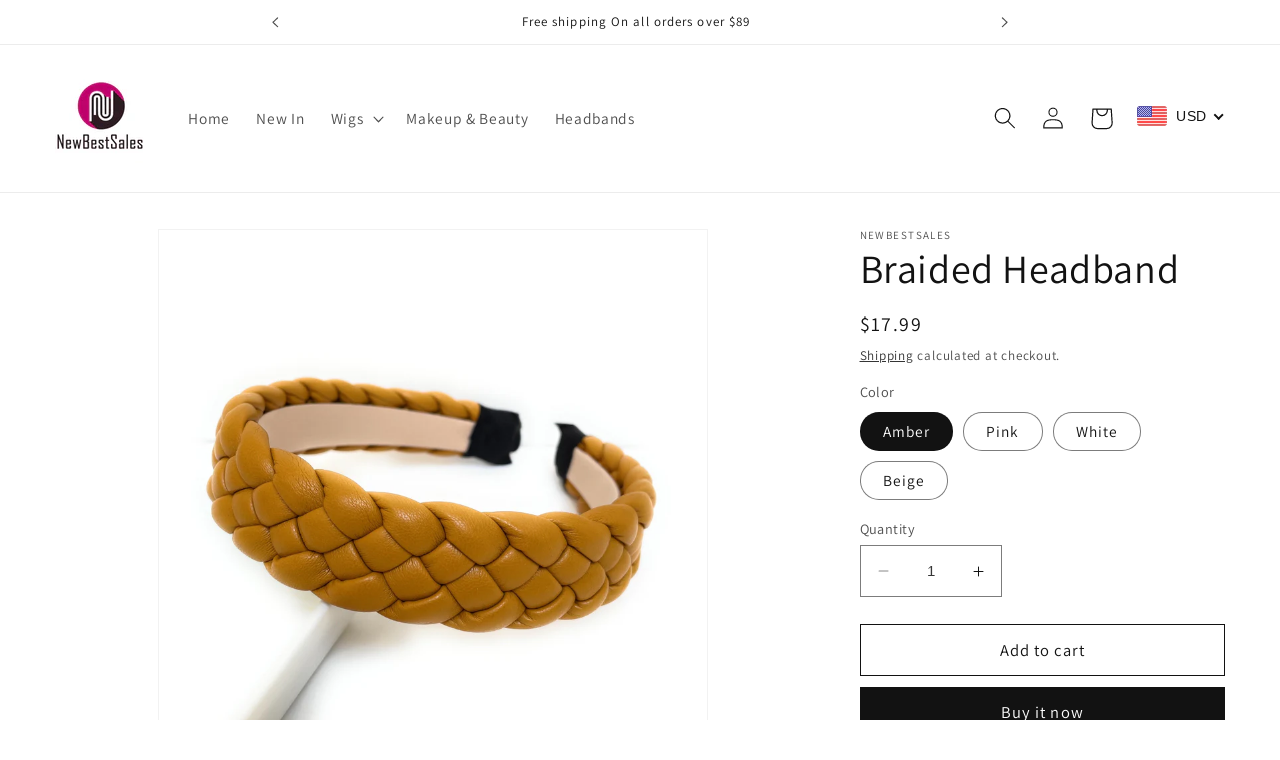

--- FILE ---
content_type: text/html; charset=utf-8
request_url: https://newbestsales.com/products/braided-headband
body_size: 45057
content:
<!doctype html>
<html class="no-js" lang="en">
  <head>
<script src="https://sapi.negate.io/script/FvJsyxl/kbbNUVrKVWi7kg==?shop=mucute.myshopify.com"></script>
    <meta charset="utf-8">
    <meta http-equiv="X-UA-Compatible" content="IE=edge">
    <meta name="viewport" content="width=device-width,initial-scale=1">
    <meta name="theme-color" content="">
    <meta name="facebook-domain-verification" content="j83ggxixdex1m5ci0sl28wfsuug7r4" />
    <link rel="canonical" href="https://newbestsales.com/products/braided-headband"><link rel="icon" type="image/png" href="//newbestsales.com/cdn/shop/files/newBestSales_LOGO_N.png?crop=center&height=32&v=1634698158&width=32"><link rel="preconnect" href="https://fonts.shopifycdn.com" crossorigin><title>
      Braided Headband
 &ndash; NewBestSales</title>

    
      <meta name="description" content="Chic and beautiful. This headband is a must have hair accessory. How to ensure a good hair day? This gorgeous headband, of course. Perfect for any occasion Size 1.4&quot; Wide 100% Satisfaction Guaranteed ">
    

    

<meta property="og:site_name" content="NewBestSales">
<meta property="og:url" content="https://newbestsales.com/products/braided-headband">
<meta property="og:title" content="Braided Headband">
<meta property="og:type" content="product">
<meta property="og:description" content="Chic and beautiful. This headband is a must have hair accessory. How to ensure a good hair day? This gorgeous headband, of course. Perfect for any occasion Size 1.4&quot; Wide 100% Satisfaction Guaranteed "><meta property="og:image" content="http://newbestsales.com/cdn/shop/products/IMG_6693.jpg?v=1636708272">
  <meta property="og:image:secure_url" content="https://newbestsales.com/cdn/shop/products/IMG_6693.jpg?v=1636708272">
  <meta property="og:image:width" content="2786">
  <meta property="og:image:height" content="2786"><meta property="og:price:amount" content="17.99">
  <meta property="og:price:currency" content="USD"><meta name="twitter:card" content="summary_large_image">
<meta name="twitter:title" content="Braided Headband">
<meta name="twitter:description" content="Chic and beautiful. This headband is a must have hair accessory. How to ensure a good hair day? This gorgeous headband, of course. Perfect for any occasion Size 1.4&quot; Wide 100% Satisfaction Guaranteed ">


    <script src="//newbestsales.com/cdn/shop/t/9/assets/constants.js?v=58251544750838685771686935826" defer="defer"></script>
    <script src="//newbestsales.com/cdn/shop/t/9/assets/pubsub.js?v=158357773527763999511686935826" defer="defer"></script>
    <script src="//newbestsales.com/cdn/shop/t/9/assets/global.js?v=139248116715221171191686935826" defer="defer"></script><script src="//newbestsales.com/cdn/shop/t/9/assets/animations.js?v=114255849464433187621686935825" defer="defer"></script><script>window.performance && window.performance.mark && window.performance.mark('shopify.content_for_header.start');</script><meta id="shopify-digital-wallet" name="shopify-digital-wallet" content="/20968472640/digital_wallets/dialog">
<meta name="shopify-checkout-api-token" content="223bdaa09b8dd978cacc58acd438f18f">
<meta id="in-context-paypal-metadata" data-shop-id="20968472640" data-venmo-supported="true" data-environment="production" data-locale="en_US" data-paypal-v4="true" data-currency="USD">
<link rel="alternate" type="application/json+oembed" href="https://newbestsales.com/products/braided-headband.oembed">
<script async="async" src="/checkouts/internal/preloads.js?locale=en-US"></script>
<script id="shopify-features" type="application/json">{"accessToken":"223bdaa09b8dd978cacc58acd438f18f","betas":["rich-media-storefront-analytics"],"domain":"newbestsales.com","predictiveSearch":true,"shopId":20968472640,"locale":"en"}</script>
<script>var Shopify = Shopify || {};
Shopify.shop = "mucute.myshopify.com";
Shopify.locale = "en";
Shopify.currency = {"active":"USD","rate":"1.0"};
Shopify.country = "US";
Shopify.theme = {"name":"Dawn","id":151843438885,"schema_name":"Dawn","schema_version":"10.0.0","theme_store_id":887,"role":"main"};
Shopify.theme.handle = "null";
Shopify.theme.style = {"id":null,"handle":null};
Shopify.cdnHost = "newbestsales.com/cdn";
Shopify.routes = Shopify.routes || {};
Shopify.routes.root = "/";</script>
<script type="module">!function(o){(o.Shopify=o.Shopify||{}).modules=!0}(window);</script>
<script>!function(o){function n(){var o=[];function n(){o.push(Array.prototype.slice.apply(arguments))}return n.q=o,n}var t=o.Shopify=o.Shopify||{};t.loadFeatures=n(),t.autoloadFeatures=n()}(window);</script>
<script id="shop-js-analytics" type="application/json">{"pageType":"product"}</script>
<script defer="defer" async type="module" src="//newbestsales.com/cdn/shopifycloud/shop-js/modules/v2/client.init-shop-cart-sync_BT-GjEfc.en.esm.js"></script>
<script defer="defer" async type="module" src="//newbestsales.com/cdn/shopifycloud/shop-js/modules/v2/chunk.common_D58fp_Oc.esm.js"></script>
<script defer="defer" async type="module" src="//newbestsales.com/cdn/shopifycloud/shop-js/modules/v2/chunk.modal_xMitdFEc.esm.js"></script>
<script type="module">
  await import("//newbestsales.com/cdn/shopifycloud/shop-js/modules/v2/client.init-shop-cart-sync_BT-GjEfc.en.esm.js");
await import("//newbestsales.com/cdn/shopifycloud/shop-js/modules/v2/chunk.common_D58fp_Oc.esm.js");
await import("//newbestsales.com/cdn/shopifycloud/shop-js/modules/v2/chunk.modal_xMitdFEc.esm.js");

  window.Shopify.SignInWithShop?.initShopCartSync?.({"fedCMEnabled":true,"windoidEnabled":true});

</script>
<script>(function() {
  var isLoaded = false;
  function asyncLoad() {
    if (isLoaded) return;
    isLoaded = true;
    var urls = ["https:\/\/intg.snapchat.com\/shopify\/shopify-scevent-init.js?id=90a38dca-1c49-47f6-a711-e7690d88b730\u0026shop=mucute.myshopify.com"];
    for (var i = 0; i < urls.length; i++) {
      var s = document.createElement('script');
      s.type = 'text/javascript';
      s.async = true;
      s.src = urls[i];
      var x = document.getElementsByTagName('script')[0];
      x.parentNode.insertBefore(s, x);
    }
  };
  if(window.attachEvent) {
    window.attachEvent('onload', asyncLoad);
  } else {
    window.addEventListener('load', asyncLoad, false);
  }
})();</script>
<script id="__st">var __st={"a":20968472640,"offset":-14400,"reqid":"f8f4cb92-8f9d-4fb7-b077-3b1a25c7a25c-1769146772","pageurl":"newbestsales.com\/products\/braided-headband","u":"682b7b79e7f5","p":"product","rtyp":"product","rid":6759100710974};</script>
<script>window.ShopifyPaypalV4VisibilityTracking = true;</script>
<script id="captcha-bootstrap">!function(){'use strict';const t='contact',e='account',n='new_comment',o=[[t,t],['blogs',n],['comments',n],[t,'customer']],c=[[e,'customer_login'],[e,'guest_login'],[e,'recover_customer_password'],[e,'create_customer']],r=t=>t.map((([t,e])=>`form[action*='/${t}']:not([data-nocaptcha='true']) input[name='form_type'][value='${e}']`)).join(','),a=t=>()=>t?[...document.querySelectorAll(t)].map((t=>t.form)):[];function s(){const t=[...o],e=r(t);return a(e)}const i='password',u='form_key',d=['recaptcha-v3-token','g-recaptcha-response','h-captcha-response',i],f=()=>{try{return window.sessionStorage}catch{return}},m='__shopify_v',_=t=>t.elements[u];function p(t,e,n=!1){try{const o=window.sessionStorage,c=JSON.parse(o.getItem(e)),{data:r}=function(t){const{data:e,action:n}=t;return t[m]||n?{data:e,action:n}:{data:t,action:n}}(c);for(const[e,n]of Object.entries(r))t.elements[e]&&(t.elements[e].value=n);n&&o.removeItem(e)}catch(o){console.error('form repopulation failed',{error:o})}}const l='form_type',E='cptcha';function T(t){t.dataset[E]=!0}const w=window,h=w.document,L='Shopify',v='ce_forms',y='captcha';let A=!1;((t,e)=>{const n=(g='f06e6c50-85a8-45c8-87d0-21a2b65856fe',I='https://cdn.shopify.com/shopifycloud/storefront-forms-hcaptcha/ce_storefront_forms_captcha_hcaptcha.v1.5.2.iife.js',D={infoText:'Protected by hCaptcha',privacyText:'Privacy',termsText:'Terms'},(t,e,n)=>{const o=w[L][v],c=o.bindForm;if(c)return c(t,g,e,D).then(n);var r;o.q.push([[t,g,e,D],n]),r=I,A||(h.body.append(Object.assign(h.createElement('script'),{id:'captcha-provider',async:!0,src:r})),A=!0)});var g,I,D;w[L]=w[L]||{},w[L][v]=w[L][v]||{},w[L][v].q=[],w[L][y]=w[L][y]||{},w[L][y].protect=function(t,e){n(t,void 0,e),T(t)},Object.freeze(w[L][y]),function(t,e,n,w,h,L){const[v,y,A,g]=function(t,e,n){const i=e?o:[],u=t?c:[],d=[...i,...u],f=r(d),m=r(i),_=r(d.filter((([t,e])=>n.includes(e))));return[a(f),a(m),a(_),s()]}(w,h,L),I=t=>{const e=t.target;return e instanceof HTMLFormElement?e:e&&e.form},D=t=>v().includes(t);t.addEventListener('submit',(t=>{const e=I(t);if(!e)return;const n=D(e)&&!e.dataset.hcaptchaBound&&!e.dataset.recaptchaBound,o=_(e),c=g().includes(e)&&(!o||!o.value);(n||c)&&t.preventDefault(),c&&!n&&(function(t){try{if(!f())return;!function(t){const e=f();if(!e)return;const n=_(t);if(!n)return;const o=n.value;o&&e.removeItem(o)}(t);const e=Array.from(Array(32),(()=>Math.random().toString(36)[2])).join('');!function(t,e){_(t)||t.append(Object.assign(document.createElement('input'),{type:'hidden',name:u})),t.elements[u].value=e}(t,e),function(t,e){const n=f();if(!n)return;const o=[...t.querySelectorAll(`input[type='${i}']`)].map((({name:t})=>t)),c=[...d,...o],r={};for(const[a,s]of new FormData(t).entries())c.includes(a)||(r[a]=s);n.setItem(e,JSON.stringify({[m]:1,action:t.action,data:r}))}(t,e)}catch(e){console.error('failed to persist form',e)}}(e),e.submit())}));const S=(t,e)=>{t&&!t.dataset[E]&&(n(t,e.some((e=>e===t))),T(t))};for(const o of['focusin','change'])t.addEventListener(o,(t=>{const e=I(t);D(e)&&S(e,y())}));const B=e.get('form_key'),M=e.get(l),P=B&&M;t.addEventListener('DOMContentLoaded',(()=>{const t=y();if(P)for(const e of t)e.elements[l].value===M&&p(e,B);[...new Set([...A(),...v().filter((t=>'true'===t.dataset.shopifyCaptcha))])].forEach((e=>S(e,t)))}))}(h,new URLSearchParams(w.location.search),n,t,e,['guest_login'])})(!0,!0)}();</script>
<script integrity="sha256-4kQ18oKyAcykRKYeNunJcIwy7WH5gtpwJnB7kiuLZ1E=" data-source-attribution="shopify.loadfeatures" defer="defer" src="//newbestsales.com/cdn/shopifycloud/storefront/assets/storefront/load_feature-a0a9edcb.js" crossorigin="anonymous"></script>
<script data-source-attribution="shopify.dynamic_checkout.dynamic.init">var Shopify=Shopify||{};Shopify.PaymentButton=Shopify.PaymentButton||{isStorefrontPortableWallets:!0,init:function(){window.Shopify.PaymentButton.init=function(){};var t=document.createElement("script");t.src="https://newbestsales.com/cdn/shopifycloud/portable-wallets/latest/portable-wallets.en.js",t.type="module",document.head.appendChild(t)}};
</script>
<script data-source-attribution="shopify.dynamic_checkout.buyer_consent">
  function portableWalletsHideBuyerConsent(e){var t=document.getElementById("shopify-buyer-consent"),n=document.getElementById("shopify-subscription-policy-button");t&&n&&(t.classList.add("hidden"),t.setAttribute("aria-hidden","true"),n.removeEventListener("click",e))}function portableWalletsShowBuyerConsent(e){var t=document.getElementById("shopify-buyer-consent"),n=document.getElementById("shopify-subscription-policy-button");t&&n&&(t.classList.remove("hidden"),t.removeAttribute("aria-hidden"),n.addEventListener("click",e))}window.Shopify?.PaymentButton&&(window.Shopify.PaymentButton.hideBuyerConsent=portableWalletsHideBuyerConsent,window.Shopify.PaymentButton.showBuyerConsent=portableWalletsShowBuyerConsent);
</script>
<script>
  function portableWalletsCleanup(e){e&&e.src&&console.error("Failed to load portable wallets script "+e.src);var t=document.querySelectorAll("shopify-accelerated-checkout .shopify-payment-button__skeleton, shopify-accelerated-checkout-cart .wallet-cart-button__skeleton"),e=document.getElementById("shopify-buyer-consent");for(let e=0;e<t.length;e++)t[e].remove();e&&e.remove()}function portableWalletsNotLoadedAsModule(e){e instanceof ErrorEvent&&"string"==typeof e.message&&e.message.includes("import.meta")&&"string"==typeof e.filename&&e.filename.includes("portable-wallets")&&(window.removeEventListener("error",portableWalletsNotLoadedAsModule),window.Shopify.PaymentButton.failedToLoad=e,"loading"===document.readyState?document.addEventListener("DOMContentLoaded",window.Shopify.PaymentButton.init):window.Shopify.PaymentButton.init())}window.addEventListener("error",portableWalletsNotLoadedAsModule);
</script>

<script type="module" src="https://newbestsales.com/cdn/shopifycloud/portable-wallets/latest/portable-wallets.en.js" onError="portableWalletsCleanup(this)" crossorigin="anonymous"></script>
<script nomodule>
  document.addEventListener("DOMContentLoaded", portableWalletsCleanup);
</script>

<link id="shopify-accelerated-checkout-styles" rel="stylesheet" media="screen" href="https://newbestsales.com/cdn/shopifycloud/portable-wallets/latest/accelerated-checkout-backwards-compat.css" crossorigin="anonymous">
<style id="shopify-accelerated-checkout-cart">
        #shopify-buyer-consent {
  margin-top: 1em;
  display: inline-block;
  width: 100%;
}

#shopify-buyer-consent.hidden {
  display: none;
}

#shopify-subscription-policy-button {
  background: none;
  border: none;
  padding: 0;
  text-decoration: underline;
  font-size: inherit;
  cursor: pointer;
}

#shopify-subscription-policy-button::before {
  box-shadow: none;
}

      </style>
<script id="sections-script" data-sections="header" defer="defer" src="//newbestsales.com/cdn/shop/t/9/compiled_assets/scripts.js?v=590"></script>
<script>window.performance && window.performance.mark && window.performance.mark('shopify.content_for_header.end');</script>


    <style data-shopify>
      @font-face {
  font-family: Assistant;
  font-weight: 400;
  font-style: normal;
  font-display: swap;
  src: url("//newbestsales.com/cdn/fonts/assistant/assistant_n4.9120912a469cad1cc292572851508ca49d12e768.woff2") format("woff2"),
       url("//newbestsales.com/cdn/fonts/assistant/assistant_n4.6e9875ce64e0fefcd3f4446b7ec9036b3ddd2985.woff") format("woff");
}

      @font-face {
  font-family: Assistant;
  font-weight: 700;
  font-style: normal;
  font-display: swap;
  src: url("//newbestsales.com/cdn/fonts/assistant/assistant_n7.bf44452348ec8b8efa3aa3068825305886b1c83c.woff2") format("woff2"),
       url("//newbestsales.com/cdn/fonts/assistant/assistant_n7.0c887fee83f6b3bda822f1150b912c72da0f7b64.woff") format("woff");
}

      
      
      @font-face {
  font-family: Assistant;
  font-weight: 400;
  font-style: normal;
  font-display: swap;
  src: url("//newbestsales.com/cdn/fonts/assistant/assistant_n4.9120912a469cad1cc292572851508ca49d12e768.woff2") format("woff2"),
       url("//newbestsales.com/cdn/fonts/assistant/assistant_n4.6e9875ce64e0fefcd3f4446b7ec9036b3ddd2985.woff") format("woff");
}


      
        :root,
        .color-background-1 {
          --color-background: 255,255,255;
        
          --gradient-background: #ffffff;
        
        --color-foreground: 18,18,18;
        --color-shadow: 18,18,18;
        --color-button: 18,18,18;
        --color-button-text: 255,255,255;
        --color-secondary-button: 255,255,255;
        --color-secondary-button-text: 18,18,18;
        --color-link: 18,18,18;
        --color-badge-foreground: 18,18,18;
        --color-badge-background: 255,255,255;
        --color-badge-border: 18,18,18;
        --payment-terms-background-color: rgb(255 255 255);
      }
      
        
        .color-background-2 {
          --color-background: 243,243,243;
        
          --gradient-background: #f3f3f3;
        
        --color-foreground: 18,18,18;
        --color-shadow: 18,18,18;
        --color-button: 18,18,18;
        --color-button-text: 243,243,243;
        --color-secondary-button: 243,243,243;
        --color-secondary-button-text: 18,18,18;
        --color-link: 18,18,18;
        --color-badge-foreground: 18,18,18;
        --color-badge-background: 243,243,243;
        --color-badge-border: 18,18,18;
        --payment-terms-background-color: rgb(243 243 243);
      }
      
        
        .color-inverse {
          --color-background: 36,40,51;
        
          --gradient-background: #242833;
        
        --color-foreground: 255,255,255;
        --color-shadow: 18,18,18;
        --color-button: 255,255,255;
        --color-button-text: 0,0,0;
        --color-secondary-button: 36,40,51;
        --color-secondary-button-text: 255,255,255;
        --color-link: 255,255,255;
        --color-badge-foreground: 255,255,255;
        --color-badge-background: 36,40,51;
        --color-badge-border: 255,255,255;
        --payment-terms-background-color: rgb(36 40 51);
      }
      
        
        .color-accent-1 {
          --color-background: 18,18,18;
        
          --gradient-background: #121212;
        
        --color-foreground: 255,255,255;
        --color-shadow: 18,18,18;
        --color-button: 255,255,255;
        --color-button-text: 18,18,18;
        --color-secondary-button: 18,18,18;
        --color-secondary-button-text: 255,255,255;
        --color-link: 255,255,255;
        --color-badge-foreground: 255,255,255;
        --color-badge-background: 18,18,18;
        --color-badge-border: 255,255,255;
        --payment-terms-background-color: rgb(18 18 18);
      }
      
        
        .color-accent-2 {
          --color-background: 51,79,180;
        
          --gradient-background: #334fb4;
        
        --color-foreground: 255,255,255;
        --color-shadow: 18,18,18;
        --color-button: 255,255,255;
        --color-button-text: 51,79,180;
        --color-secondary-button: 51,79,180;
        --color-secondary-button-text: 255,255,255;
        --color-link: 255,255,255;
        --color-badge-foreground: 255,255,255;
        --color-badge-background: 51,79,180;
        --color-badge-border: 255,255,255;
        --payment-terms-background-color: rgb(51 79 180);
      }
      

      body, .color-background-1, .color-background-2, .color-inverse, .color-accent-1, .color-accent-2 {
        color: rgba(var(--color-foreground), 0.75);
        background-color: rgb(var(--color-background));
      }

      :root {
        --font-body-family: Assistant, sans-serif;
        --font-body-style: normal;
        --font-body-weight: 400;
        --font-body-weight-bold: 700;

        --font-heading-family: Assistant, sans-serif;
        --font-heading-style: normal;
        --font-heading-weight: 400;

        --font-body-scale: 1.1;
        --font-heading-scale: 0.9090909090909091;

        --media-padding: px;
        --media-border-opacity: 0.05;
        --media-border-width: 1px;
        --media-radius: 0px;
        --media-shadow-opacity: 0.0;
        --media-shadow-horizontal-offset: 0px;
        --media-shadow-vertical-offset: 4px;
        --media-shadow-blur-radius: 5px;
        --media-shadow-visible: 0;

        --page-width: 120rem;
        --page-width-margin: 0rem;

        --product-card-image-padding: 0.0rem;
        --product-card-corner-radius: 0.0rem;
        --product-card-text-alignment: left;
        --product-card-border-width: 0.0rem;
        --product-card-border-opacity: 0.1;
        --product-card-shadow-opacity: 0.0;
        --product-card-shadow-visible: 0;
        --product-card-shadow-horizontal-offset: 0.0rem;
        --product-card-shadow-vertical-offset: 0.4rem;
        --product-card-shadow-blur-radius: 0.5rem;

        --collection-card-image-padding: 0.0rem;
        --collection-card-corner-radius: 0.0rem;
        --collection-card-text-alignment: left;
        --collection-card-border-width: 0.0rem;
        --collection-card-border-opacity: 0.1;
        --collection-card-shadow-opacity: 0.0;
        --collection-card-shadow-visible: 0;
        --collection-card-shadow-horizontal-offset: 0.0rem;
        --collection-card-shadow-vertical-offset: 0.4rem;
        --collection-card-shadow-blur-radius: 0.5rem;

        --blog-card-image-padding: 0.0rem;
        --blog-card-corner-radius: 0.0rem;
        --blog-card-text-alignment: left;
        --blog-card-border-width: 0.0rem;
        --blog-card-border-opacity: 0.1;
        --blog-card-shadow-opacity: 0.0;
        --blog-card-shadow-visible: 0;
        --blog-card-shadow-horizontal-offset: 0.0rem;
        --blog-card-shadow-vertical-offset: 0.4rem;
        --blog-card-shadow-blur-radius: 0.5rem;

        --badge-corner-radius: 4.0rem;

        --popup-border-width: 1px;
        --popup-border-opacity: 0.1;
        --popup-corner-radius: 0px;
        --popup-shadow-opacity: 0.0;
        --popup-shadow-horizontal-offset: 0px;
        --popup-shadow-vertical-offset: 4px;
        --popup-shadow-blur-radius: 5px;

        --drawer-border-width: 1px;
        --drawer-border-opacity: 0.1;
        --drawer-shadow-opacity: 0.0;
        --drawer-shadow-horizontal-offset: 0px;
        --drawer-shadow-vertical-offset: 4px;
        --drawer-shadow-blur-radius: 5px;

        --spacing-sections-desktop: 0px;
        --spacing-sections-mobile: 0px;

        --grid-desktop-vertical-spacing: 8px;
        --grid-desktop-horizontal-spacing: 8px;
        --grid-mobile-vertical-spacing: 4px;
        --grid-mobile-horizontal-spacing: 4px;

        --text-boxes-border-opacity: 0.1;
        --text-boxes-border-width: 0px;
        --text-boxes-radius: 0px;
        --text-boxes-shadow-opacity: 0.0;
        --text-boxes-shadow-visible: 0;
        --text-boxes-shadow-horizontal-offset: 0px;
        --text-boxes-shadow-vertical-offset: 4px;
        --text-boxes-shadow-blur-radius: 5px;

        --buttons-radius: 0px;
        --buttons-radius-outset: 0px;
        --buttons-border-width: 1px;
        --buttons-border-opacity: 1.0;
        --buttons-shadow-opacity: 0.0;
        --buttons-shadow-visible: 0;
        --buttons-shadow-horizontal-offset: 0px;
        --buttons-shadow-vertical-offset: 4px;
        --buttons-shadow-blur-radius: 5px;
        --buttons-border-offset: 0px;

        --inputs-radius: 0px;
        --inputs-border-width: 1px;
        --inputs-border-opacity: 0.55;
        --inputs-shadow-opacity: 0.0;
        --inputs-shadow-horizontal-offset: 0px;
        --inputs-margin-offset: 0px;
        --inputs-shadow-vertical-offset: 4px;
        --inputs-shadow-blur-radius: 5px;
        --inputs-radius-outset: 0px;

        --variant-pills-radius: 40px;
        --variant-pills-border-width: 1px;
        --variant-pills-border-opacity: 0.55;
        --variant-pills-shadow-opacity: 0.0;
        --variant-pills-shadow-horizontal-offset: 0px;
        --variant-pills-shadow-vertical-offset: 4px;
        --variant-pills-shadow-blur-radius: 5px;
      }

      *,
      *::before,
      *::after {
        box-sizing: inherit;
      }

      html {
        box-sizing: border-box;
        font-size: calc(var(--font-body-scale) * 62.5%);
        height: 100%;
      }

      body {
        display: grid;
        grid-template-rows: auto auto 1fr auto;
        grid-template-columns: 100%;
        min-height: 100%;
        margin: 0;
        font-size: 1.5rem;
        letter-spacing: 0.06rem;
        line-height: calc(1 + 0.8 / var(--font-body-scale));
        font-family: var(--font-body-family);
        font-style: var(--font-body-style);
        font-weight: var(--font-body-weight);
      }

      @media screen and (min-width: 750px) {
        body {
          font-size: 1.6rem;
        }
      }
    </style>

    <link href="//newbestsales.com/cdn/shop/t/9/assets/base.css?v=117828829876360325261686935825" rel="stylesheet" type="text/css" media="all" />
<link rel="preload" as="font" href="//newbestsales.com/cdn/fonts/assistant/assistant_n4.9120912a469cad1cc292572851508ca49d12e768.woff2" type="font/woff2" crossorigin><link rel="preload" as="font" href="//newbestsales.com/cdn/fonts/assistant/assistant_n4.9120912a469cad1cc292572851508ca49d12e768.woff2" type="font/woff2" crossorigin><link
        rel="stylesheet"
        href="//newbestsales.com/cdn/shop/t/9/assets/component-predictive-search.css?v=118923337488134913561686935826"
        media="print"
        onload="this.media='all'"
      ><script>
      document.documentElement.className = document.documentElement.className.replace('no-js', 'js');
      if (Shopify.designMode) {
        document.documentElement.classList.add('shopify-design-mode');
      }
    </script>
  <!-- BEGIN app block: shopify://apps/uplinkly-language-translate/blocks/language-translate/56a854bb-67ff-48c6-ba58-9185b4505de7 -->
    <script src="https://language-translate.uplinkly-static.com/public/language-translate/mucute.myshopify.com/language-translate.js?t=1669791436.916663" async="async" defer="defer"></script>


<!-- END app block --><!-- BEGIN app block: shopify://apps/beast-currency-converter/blocks/doubly/267afa86-a419-4d5b-a61b-556038e7294d -->


	<script>
		var DoublyGlobalCurrency, catchXHR = true, bccAppVersion = 1;
       	var DoublyGlobal = {
			theme : 'flags_theme',
			spanClass : 'money',
			cookieName : '_g1669824575',
			ratesUrl :  'https://init.grizzlyapps.com/9e32c84f0db4f7b1eb40c32bdb0bdea9',
			geoUrl : 'https://currency.grizzlyapps.com/83d400c612f9a099fab8f76dcab73a48',
			shopCurrency : 'USD',
            allowedCurrencies : '["USD","EUR","GBP","CAD","AUD"]',
			countriesJSON : '[]',
			currencyMessage : 'All orders are processed in USD. While the content of your cart is currently displayed in <span class="selected-currency"></span>, you will checkout using USD at the most current exchange rate.',
            currencyFormat : 'money_format',
			euroFormat : 'amount',
            removeDecimals : 0,
            roundDecimals : 0,
            roundTo : '99',
            autoSwitch : 0,
			showPriceOnHover : 0,
            showCurrencyMessage : false,
			hideConverter : '',
			forceJqueryLoad : false,
			beeketing : true,
			themeScript : '',
			customerScriptBefore : '',
			customerScriptAfter : '',
			debug: false
		};

		<!-- inline script: fixes + various plugin js functions -->
		DoublyGlobal.themeScript = "if(DoublyGlobal.debug) debugger;jQueryGrizzly('body>.doubly-wrapper:not(.doubly-alpha)').remove(); jQueryGrizzly('.header__icons a.header__icon--cart').last().after('<div class=\"doubly-wrapper\"><\/div>'); function addDoublyMessage() { if (jQueryGrizzly('#cart-notification .doubly-message').length==0) { jQueryGrizzly('#cart-notification #cart-notification-product').after('<div class=\"doubly-message\"><\/div>'); } if (jQueryGrizzly('#main-cart-footer .doubly-message').length==0) { jQueryGrizzly('#main-cart-footer .cart__ctas').before('<div class=\"doubly-message\"><\/div>'); } if (jQueryGrizzly('#CartDrawer .doubly-message').length==0) { jQueryGrizzly('#CartDrawer .cart__ctas').before('<div class=\"doubly-message\"><\/div>'); } } addDoublyMessage(); function afterCurrencySwitcherInit() { jQueryGrizzly('.doubly-wrapper .doubly-nice-select').addClass('slim'); } var doublyHeaderColor = jQueryGrizzly('.header__icons a.header__icon--cart').css('color'); if (typeof doublyHeaderColor == 'undefined') { doublyHeaderColor = ''; } jQueryGrizzly('head').append('<style> .doubly-wrapper { float:none; display:inline-block; min-width:86px; padding-top:12px; } #cart-notification .doubly-message { margin-top:-15px; font-size:14px; } .doubly-wrapper .doubly-nice-select .current { color:'+doublyHeaderColor+' !important; } .doubly-wrapper .doubly-nice-select::after { border-color:'+doublyHeaderColor+' !important; } @media screen and (min-width:990px) { .doubly-wrapper { margin-left:25px; } } @media screen and (min-width:750px) and (max-width:989px) { .doubly-wrapper { margin:0 -50px 0 10px; } \/* dawn 11 *\/ .header-localization:not(.menu-drawer__localization) .doubly-wrapper { margin:0 -25px 0 10px; } } @media screen and (max-width:749px) { .doubly-wrapper { position:absolute; margin-top:20px; right:10px; } .header__icons .header__icon { margin-top:-5px; } \/* dawn 11 *\/ .header-localization:not(.menu-drawer__localization) { position: relative;} .header-localization:not(.menu-drawer__localization) .doubly-wrapper { margin:0; top: calc(100% - 10px); right: -10px; } } \/* dawn 11 *\/ .header-localization:not(.menu-drawer__localization) .doubly-wrapper { display: flex; align-items: center; padding: 0; } <\/style>'); function bindConversionToSelector() { jQueryGrizzly('#SortBy,#SortBy-mobile').unbind('change.bcc'); jQueryGrizzly('#SortBy,#SortBy-mobile').bind('change.bcc',function() { laterConvert(); }); jQueryGrizzly('.single-option-selector').unbind('change.single-option-selector'); jQueryGrizzly('.single-option-selector').bind('change.single-option-selector',function() { laterConvert(); }); jQueryGrizzly('.product-form__input select').unbind('change.changeCurrency'); jQueryGrizzly('.product-form__input select').bind('change.changeCurrency',function() { laterConvert(); }); jQueryGrizzly('.product-form__input label').unbind('click.changeCurrency touchend.changeCurrency'); jQueryGrizzly('.product-form__input label').bind('click.changeCurrency touchend.changeCurrency', function() { laterConvert(); }); jQueryGrizzly('.product-form__buttons button.product-form__submit').unbind('click.changeCurrency touchend.changeCurrency'); jQueryGrizzly('.product-form__buttons button.product-form__submit').bind('click.changeCurrency touchend.changeCurrency', function() { laterConvert(); }); jQueryGrizzly('.swatches li.swatch-view-item').unbind('click.changeCurrency touchend.changeCurrency'); jQueryGrizzly('.swatches li.swatch-view-item').bind('click.changeCurrency touchend.changeCurrency', function() { laterConvert(); }); jQueryGrizzly('form#cart button.quantity__button, form#cart cart-remove-button').unbind('click.changeCurrency touchend.changeCurrency'); jQueryGrizzly('form#cart button.quantity__button, form#cart cart-remove-button').bind('click.changeCurrency touchend.changeCurrency', function() { laterConvert(); }); jQueryGrizzly('predictive-search form .search__input').unbind('keydown.changeCurrency'); jQueryGrizzly('predictive-search form .search__input').bind('keydown.changeCurrency', function() { laterConvert(); }); } bindConversionToSelector(); function laterConvert() { DoublyCurrency.convertAll(jQueryGrizzly('[name=doubly-currencies]').val()); initExtraFeatures(); setTimeout(function(){ addDoublyMessage(); DoublyCurrency.convertAll(jQueryGrizzly('[name=doubly-currencies]').val()); initExtraFeatures(); },10); setTimeout(function(){ addDoublyMessage(); bindConversionToSelector(); DoublyCurrency.convertAll(jQueryGrizzly('[name=doubly-currencies]').val()); initExtraFeatures(); },100); setTimeout(function(){ DoublyCurrency.convertAll(jQueryGrizzly('[name=doubly-currencies]').val()); initExtraFeatures(); bindConversionToSelector(); },200); setTimeout(function(){ DoublyCurrency.convertAll(jQueryGrizzly('[name=doubly-currencies]').val()); initExtraFeatures(); },300); setTimeout(function(){ DoublyCurrency.convertAll(jQueryGrizzly('[name=doubly-currencies]').val()); initExtraFeatures(); },400); setTimeout(function(){ addDoublyMessage(); DoublyCurrency.convertAll(jQueryGrizzly('[name=doubly-currencies]').val()); initExtraFeatures(); bindConversionToSelector(); },500); setTimeout(function(){ addDoublyMessage(); DoublyCurrency.convertAll(jQueryGrizzly('[name=doubly-currencies]').val()); initExtraFeatures(); bindConversionToSelector(); },1000); setTimeout(function(){ addDoublyMessage(); DoublyCurrency.convertAll(jQueryGrizzly('[name=doubly-currencies]').val()); initExtraFeatures(); bindConversionToSelector(); },2000); } jQueryGrizzly(document).bind('ajaxComplete.laterConvert', function() { laterConvert(); }); function convertRecommendedSection() { var runOnce = false; jQueryGrizzly(window).scroll(function() { if (jQueryGrizzly('.product-recommendations--loaded').length !== 0 && !runOnce) { var hT = jQueryGrizzly('.product-recommendations--loaded').offset().top, hH = jQueryGrizzly('.product-recommendations--loaded').outerHeight(), wH = jQueryGrizzly(window).height(), wS = jQueryGrizzly(this).scrollTop(); if (wS > (hT+hH-wH) && (hT > wS) && (wS+wH > hT+hH)){ runOnce = true; setTimeout(function(){ DoublyCurrency.convertAll(jQueryGrizzly('[name=doubly-currencies]').val()); initExtraFeatures(); },500); setTimeout(function(){ DoublyCurrency.convertAll(jQueryGrizzly('[name=doubly-currencies]').val()); initExtraFeatures(); },1000); } } }); } if(window.location.href.indexOf('\/products') !== -1) { convertRecommendedSection(); } if(window.location.href.indexOf('\/checkouts') != -1 || window.location.href.indexOf('\/password') != -1 || window.location.href.indexOf('\/orders') != -1) { jQueryGrizzly('head').append('<style> .doubly-float, .doubly-wrapper { display:none !important; } <\/style>'); }";
                    DoublyGlobal.initNiceSelect = function(){
                        !function(e) {
                            e.fn.niceSelect = function() {
                                this.each(function() {
                                    var s = e(this);
                                    var t = s.next()
                                    , n = s.find('option')
                                    , a = s.find('option:selected');
                                    t.find('.current').html('<span class="flags flags-' + a.data('country') + '"></span> &nbsp;' + a.data('display') || a.text());
                                }),
                                e(document).off('.nice_select'),
                                e(document).on('click.nice_select', '.doubly-nice-select.doubly-nice-select', function(s) {
                                    var t = e(this);
                                    e('.doubly-nice-select').not(t).removeClass('open'),
                                    t.toggleClass('open'),
                                    t.hasClass('open') ? (t.find('.option'),
                                    t.find('.focus').removeClass('focus'),
                                    t.find('.selected').addClass('focus')) : t.focus()
                                }),
                                e(document).on('click.nice_select', function(s) {
                                    0 === e(s.target).closest('.doubly-nice-select').length && e('.doubly-nice-select').removeClass('open').find('.option')
                                }),
                                e(document).on('click.nice_select', '.doubly-nice-select .option', function(s) {
                                    var t = e(this);
                                    e('.doubly-nice-select').each(function() {
                                        var s = e(this).find('.option[data-value="' + t.data('value') + '"]')
                                        , n = s.closest('.doubly-nice-select');
                                        n.find('.selected').removeClass('selected'),
                                        s.addClass('selected');
                                        var a = '<span class="flags flags-' + s.data('country') + '"></span> &nbsp;' + s.data('display') || s.text();
                                        n.find('.current').html(a),
                                        n.prev('select').val(s.data('value')).trigger('change')
                                    })
                                }),
                                e(document).on('keydown.nice_select', '.doubly-nice-select', function(s) {
                                    var t = e(this)
                                    , n = e(t.find('.focus') || t.find('.list .option.selected'));
                                    if (32 == s.keyCode || 13 == s.keyCode)
                                        return t.hasClass('open') ? n.trigger('click') : t.trigger('click'),
                                        !1;
                                    if (40 == s.keyCode)
                                        return t.hasClass('open') ? n.next().length > 0 && (t.find('.focus').removeClass('focus'),
                                        n.next().addClass('focus')) : t.trigger('click'),
                                        !1;
                                    if (38 == s.keyCode)
                                        return t.hasClass('open') ? n.prev().length > 0 && (t.find('.focus').removeClass('focus'),
                                        n.prev().addClass('focus')) : t.trigger('click'),
                                        !1;
                                    if (27 == s.keyCode)
                                        t.hasClass('open') && t.trigger('click');
                                    else if (9 == s.keyCode && t.hasClass('open'))
                                        return !1
                                })
                            }
                        }(jQueryGrizzly);
                    };
                DoublyGlobal.addSelect = function(){
                    /* add select in select wrapper or body */  
                    if (jQueryGrizzly('.doubly-wrapper').length>0) { 
                        var doublyWrapper = '.doubly-wrapper';
                    } else if (jQueryGrizzly('.doubly-float').length==0) {
                        var doublyWrapper = '.doubly-float';
                        jQueryGrizzly('body').append('<div class="doubly-float"></div>');
                    }
                    document.querySelectorAll(doublyWrapper).forEach(function(el) {
                        el.insertAdjacentHTML('afterbegin', '<select class="currency-switcher right" name="doubly-currencies"><option value="USD" data-country="United-States" data-currency-symbol="&#36;" data-display="USD">US Dollar</option><option value="EUR" data-country="European-Union" data-currency-symbol="&#8364;" data-display="EUR">Euro</option><option value="GBP" data-country="United-Kingdom" data-currency-symbol="&#163;" data-display="GBP">British Pound Sterling</option><option value="CAD" data-country="Canada" data-currency-symbol="&#36;" data-display="CAD">Canadian Dollar</option><option value="AUD" data-country="Australia" data-currency-symbol="&#36;" data-display="AUD">Australian Dollar</option></select> <div class="doubly-nice-select currency-switcher right" data-nosnippet> <span class="current notranslate"></span> <ul class="list"> <li class="option notranslate" data-value="USD" data-country="United-States" data-currency-symbol="&#36;" data-display="USD"><span class="flags flags-United-States"></span> &nbsp;US Dollar</li><li class="option notranslate" data-value="EUR" data-country="European-Union" data-currency-symbol="&#8364;" data-display="EUR"><span class="flags flags-European-Union"></span> &nbsp;Euro</li><li class="option notranslate" data-value="GBP" data-country="United-Kingdom" data-currency-symbol="&#163;" data-display="GBP"><span class="flags flags-United-Kingdom"></span> &nbsp;British Pound Sterling</li><li class="option notranslate" data-value="CAD" data-country="Canada" data-currency-symbol="&#36;" data-display="CAD"><span class="flags flags-Canada"></span> &nbsp;Canadian Dollar</li><li class="option notranslate" data-value="AUD" data-country="Australia" data-currency-symbol="&#36;" data-display="AUD"><span class="flags flags-Australia"></span> &nbsp;Australian Dollar</li> </ul> </div>');
                    });
                }
		var bbb = "";
	</script>
	
	
	<!-- inline styles -->
	<style> 
		
		.flags{background-image:url("https://cdn.shopify.com/extensions/01997e3d-dbe8-7f57-a70f-4120f12c2b07/currency-54/assets/currency-flags.png")}
		.flags-small{background-image:url("https://cdn.shopify.com/extensions/01997e3d-dbe8-7f57-a70f-4120f12c2b07/currency-54/assets/currency-flags-small.png")}
		select.currency-switcher{display:none}.doubly-nice-select{-webkit-tap-highlight-color:transparent;background-color:#fff;border-radius:5px;border:1px solid #e8e8e8;box-sizing:border-box;cursor:pointer;display:block;float:left;font-family:"Helvetica Neue",Arial;font-size:14px;font-weight:400;height:42px;line-height:40px;outline:0;padding-left:12px;padding-right:30px;position:relative;text-align:left!important;transition:none;/*transition:all .2s ease-in-out;*/-webkit-user-select:none;-moz-user-select:none;-ms-user-select:none;user-select:none;white-space:nowrap;width:auto}.doubly-nice-select:hover{border-color:#dbdbdb}.doubly-nice-select.open,.doubly-nice-select:active,.doubly-nice-select:focus{border-color:#88bfff}.doubly-nice-select:after{border-bottom:2px solid #999;border-right:2px solid #999;content:"";display:block;height:5px;box-sizing:content-box;pointer-events:none;position:absolute;right:14px;top:16px;-webkit-transform-origin:66% 66%;transform-origin:66% 66%;-webkit-transform:rotate(45deg);transform:rotate(45deg);transition:transform .15s ease-in-out;width:5px}.doubly-nice-select.open:after{-webkit-transform:rotate(-135deg);transform:rotate(-135deg)}.doubly-nice-select.open .list{opacity:1;pointer-events:auto;-webkit-transform:scale(1) translateY(0);transform:scale(1) translateY(0); z-index:1000000 !important;}.doubly-nice-select.disabled{border-color:#ededed;color:#999;pointer-events:none}.doubly-nice-select.disabled:after{border-color:#ccc}.doubly-nice-select.wide{width:100%}.doubly-nice-select.wide .list{left:0!important;right:0!important}.doubly-nice-select.right{float:right}.doubly-nice-select.right .list{left:auto;right:0}.doubly-nice-select.small{font-size:12px;height:36px;line-height:34px}.doubly-nice-select.small:after{height:4px;width:4px}.flags-Afghanistan,.flags-Albania,.flags-Algeria,.flags-Andorra,.flags-Angola,.flags-Antigua-and-Barbuda,.flags-Argentina,.flags-Armenia,.flags-Aruba,.flags-Australia,.flags-Austria,.flags-Azerbaijan,.flags-Bahamas,.flags-Bahrain,.flags-Bangladesh,.flags-Barbados,.flags-Belarus,.flags-Belgium,.flags-Belize,.flags-Benin,.flags-Bermuda,.flags-Bhutan,.flags-Bitcoin,.flags-Bolivia,.flags-Bosnia-and-Herzegovina,.flags-Botswana,.flags-Brazil,.flags-Brunei,.flags-Bulgaria,.flags-Burkina-Faso,.flags-Burundi,.flags-Cambodia,.flags-Cameroon,.flags-Canada,.flags-Cape-Verde,.flags-Cayman-Islands,.flags-Central-African-Republic,.flags-Chad,.flags-Chile,.flags-China,.flags-Colombia,.flags-Comoros,.flags-Congo-Democratic,.flags-Congo-Republic,.flags-Costa-Rica,.flags-Cote-d_Ivoire,.flags-Croatia,.flags-Cuba,.flags-Curacao,.flags-Cyprus,.flags-Czech-Republic,.flags-Denmark,.flags-Djibouti,.flags-Dominica,.flags-Dominican-Republic,.flags-East-Timor,.flags-Ecuador,.flags-Egypt,.flags-El-Salvador,.flags-Equatorial-Guinea,.flags-Eritrea,.flags-Estonia,.flags-Ethiopia,.flags-European-Union,.flags-Falkland-Islands,.flags-Fiji,.flags-Finland,.flags-France,.flags-Gabon,.flags-Gambia,.flags-Georgia,.flags-Germany,.flags-Ghana,.flags-Gibraltar,.flags-Grecee,.flags-Grenada,.flags-Guatemala,.flags-Guernsey,.flags-Guinea,.flags-Guinea-Bissau,.flags-Guyana,.flags-Haiti,.flags-Honduras,.flags-Hong-Kong,.flags-Hungary,.flags-IMF,.flags-Iceland,.flags-India,.flags-Indonesia,.flags-Iran,.flags-Iraq,.flags-Ireland,.flags-Isle-of-Man,.flags-Israel,.flags-Italy,.flags-Jamaica,.flags-Japan,.flags-Jersey,.flags-Jordan,.flags-Kazakhstan,.flags-Kenya,.flags-Korea-North,.flags-Korea-South,.flags-Kosovo,.flags-Kuwait,.flags-Kyrgyzstan,.flags-Laos,.flags-Latvia,.flags-Lebanon,.flags-Lesotho,.flags-Liberia,.flags-Libya,.flags-Liechtenstein,.flags-Lithuania,.flags-Luxembourg,.flags-Macao,.flags-Macedonia,.flags-Madagascar,.flags-Malawi,.flags-Malaysia,.flags-Maldives,.flags-Mali,.flags-Malta,.flags-Marshall-Islands,.flags-Mauritania,.flags-Mauritius,.flags-Mexico,.flags-Micronesia-_Federated_,.flags-Moldova,.flags-Monaco,.flags-Mongolia,.flags-Montenegro,.flags-Morocco,.flags-Mozambique,.flags-Myanmar,.flags-Namibia,.flags-Nauru,.flags-Nepal,.flags-Netherlands,.flags-New-Zealand,.flags-Nicaragua,.flags-Niger,.flags-Nigeria,.flags-Norway,.flags-Oman,.flags-Pakistan,.flags-Palau,.flags-Panama,.flags-Papua-New-Guinea,.flags-Paraguay,.flags-Peru,.flags-Philippines,.flags-Poland,.flags-Portugal,.flags-Qatar,.flags-Romania,.flags-Russia,.flags-Rwanda,.flags-Saint-Helena,.flags-Saint-Kitts-and-Nevis,.flags-Saint-Lucia,.flags-Saint-Vincent-and-the-Grenadines,.flags-Samoa,.flags-San-Marino,.flags-Sao-Tome-and-Principe,.flags-Saudi-Arabia,.flags-Seborga,.flags-Senegal,.flags-Serbia,.flags-Seychelles,.flags-Sierra-Leone,.flags-Singapore,.flags-Slovakia,.flags-Slovenia,.flags-Solomon-Islands,.flags-Somalia,.flags-South-Africa,.flags-South-Sudan,.flags-Spain,.flags-Sri-Lanka,.flags-Sudan,.flags-Suriname,.flags-Swaziland,.flags-Sweden,.flags-Switzerland,.flags-Syria,.flags-Taiwan,.flags-Tajikistan,.flags-Tanzania,.flags-Thailand,.flags-Togo,.flags-Tonga,.flags-Trinidad-and-Tobago,.flags-Tunisia,.flags-Turkey,.flags-Turkmenistan,.flags-Tuvalu,.flags-Uganda,.flags-Ukraine,.flags-United-Arab-Emirates,.flags-United-Kingdom,.flags-United-States,.flags-Uruguay,.flags-Uzbekistan,.flags-Vanuatu,.flags-Vatican-City,.flags-Venezuela,.flags-Vietnam,.flags-Wallis-and-Futuna,.flags-XAG,.flags-XAU,.flags-XPT,.flags-Yemen,.flags-Zambia,.flags-Zimbabwe{width:30px;height:20px}.doubly-nice-select.small .option{line-height:34px;min-height:34px}.doubly-nice-select .list{background-color:#fff;border-radius:5px;box-shadow:0 0 0 1px rgba(68,68,68,.11);box-sizing:border-box;margin:4px 0 0!important;opacity:0;overflow:scroll;overflow-x:hidden;padding:0;pointer-events:none;position:absolute;top:100%;max-height:260px;left:0;-webkit-transform-origin:50% 0;transform-origin:50% 0;-webkit-transform:scale(.75) translateY(-21px);transform:scale(.75) translateY(-21px);transition:all .2s cubic-bezier(.5,0,0,1.25),opacity .15s ease-out;z-index:100000}.doubly-nice-select .current img,.doubly-nice-select .option img{vertical-align:top;padding-top:10px}.doubly-nice-select .list:hover .option:not(:hover){background-color:transparent!important}.doubly-nice-select .option{font-size:13px !important;float:none!important;text-align:left !important;margin:0px !important;font-family:Helvetica Neue,Arial !important;letter-spacing:normal;text-transform:none;display:block!important;cursor:pointer;font-weight:400;line-height:40px!important;list-style:none;min-height:40px;min-width:55px;margin-bottom:0;outline:0;padding-left:18px!important;padding-right:52px!important;text-align:left;transition:all .2s}.doubly-nice-select .option.focus,.doubly-nice-select .option.selected.focus,.doubly-nice-select .option:hover{background-color:#f6f6f6}.doubly-nice-select .option.selected{font-weight:700}.doubly-nice-select .current img{line-height:45px}.doubly-nice-select.slim{padding:0 18px 0 0;height:20px;line-height:20px;border:0;background:0 0!important}.doubly-nice-select.slim .current .flags{margin-top:0 !important}.doubly-nice-select.slim:after{right:4px;top:6px}.flags{background-repeat:no-repeat;display:block;margin:10px 4px 0 0 !important;float:left}.flags-Zimbabwe{background-position:-5px -5px}.flags-Zambia{background-position:-45px -5px}.flags-Yemen{background-position:-85px -5px}.flags-Vietnam{background-position:-125px -5px}.flags-Venezuela{background-position:-165px -5px}.flags-Vatican-City{background-position:-205px -5px}.flags-Vanuatu{background-position:-245px -5px}.flags-Uzbekistan{background-position:-285px -5px}.flags-Uruguay{background-position:-325px -5px}.flags-United-States{background-position:-365px -5px}.flags-United-Kingdom{background-position:-405px -5px}.flags-United-Arab-Emirates{background-position:-445px -5px}.flags-Ukraine{background-position:-5px -35px}.flags-Uganda{background-position:-45px -35px}.flags-Tuvalu{background-position:-85px -35px}.flags-Turkmenistan{background-position:-125px -35px}.flags-Turkey{background-position:-165px -35px}.flags-Tunisia{background-position:-205px -35px}.flags-Trinidad-and-Tobago{background-position:-245px -35px}.flags-Tonga{background-position:-285px -35px}.flags-Togo{background-position:-325px -35px}.flags-Thailand{background-position:-365px -35px}.flags-Tanzania{background-position:-405px -35px}.flags-Tajikistan{background-position:-445px -35px}.flags-Taiwan{background-position:-5px -65px}.flags-Syria{background-position:-45px -65px}.flags-Switzerland{background-position:-85px -65px}.flags-Sweden{background-position:-125px -65px}.flags-Swaziland{background-position:-165px -65px}.flags-Suriname{background-position:-205px -65px}.flags-Sudan{background-position:-245px -65px}.flags-Sri-Lanka{background-position:-285px -65px}.flags-Spain{background-position:-325px -65px}.flags-South-Sudan{background-position:-365px -65px}.flags-South-Africa{background-position:-405px -65px}.flags-Somalia{background-position:-445px -65px}.flags-Solomon-Islands{background-position:-5px -95px}.flags-Slovenia{background-position:-45px -95px}.flags-Slovakia{background-position:-85px -95px}.flags-Singapore{background-position:-125px -95px}.flags-Sierra-Leone{background-position:-165px -95px}.flags-Seychelles{background-position:-205px -95px}.flags-Serbia{background-position:-245px -95px}.flags-Senegal{background-position:-285px -95px}.flags-Saudi-Arabia{background-position:-325px -95px}.flags-Sao-Tome-and-Principe{background-position:-365px -95px}.flags-San-Marino{background-position:-405px -95px}.flags-Samoa{background-position:-445px -95px}.flags-Saint-Vincent-and-the-Grenadines{background-position:-5px -125px}.flags-Saint-Lucia{background-position:-45px -125px}.flags-Saint-Kitts-and-Nevis{background-position:-85px -125px}.flags-Rwanda{background-position:-125px -125px}.flags-Russia{background-position:-165px -125px}.flags-Romania{background-position:-205px -125px}.flags-Qatar{background-position:-245px -125px}.flags-Portugal{background-position:-285px -125px}.flags-Poland{background-position:-325px -125px}.flags-Philippines{background-position:-365px -125px}.flags-Peru{background-position:-405px -125px}.flags-Paraguay{background-position:-445px -125px}.flags-Papua-New-Guinea{background-position:-5px -155px}.flags-Panama{background-position:-45px -155px}.flags-Palau{background-position:-85px -155px}.flags-Pakistan{background-position:-125px -155px}.flags-Oman{background-position:-165px -155px}.flags-Norway{background-position:-205px -155px}.flags-Nigeria{background-position:-245px -155px}.flags-Niger{background-position:-285px -155px}.flags-Nicaragua{background-position:-325px -155px}.flags-New-Zealand{background-position:-365px -155px}.flags-Netherlands{background-position:-405px -155px}.flags-Nepal{background-position:-445px -155px}.flags-Nauru{background-position:-5px -185px}.flags-Namibia{background-position:-45px -185px}.flags-Myanmar{background-position:-85px -185px}.flags-Mozambique{background-position:-125px -185px}.flags-Morocco{background-position:-165px -185px}.flags-Montenegro{background-position:-205px -185px}.flags-Mongolia{background-position:-245px -185px}.flags-Monaco{background-position:-285px -185px}.flags-Moldova{background-position:-325px -185px}.flags-Micronesia-_Federated_{background-position:-365px -185px}.flags-Mexico{background-position:-405px -185px}.flags-Mauritius{background-position:-445px -185px}.flags-Mauritania{background-position:-5px -215px}.flags-Marshall-Islands{background-position:-45px -215px}.flags-Malta{background-position:-85px -215px}.flags-Mali{background-position:-125px -215px}.flags-Maldives{background-position:-165px -215px}.flags-Malaysia{background-position:-205px -215px}.flags-Malawi{background-position:-245px -215px}.flags-Madagascar{background-position:-285px -215px}.flags-Macedonia{background-position:-325px -215px}.flags-Luxembourg{background-position:-365px -215px}.flags-Lithuania{background-position:-405px -215px}.flags-Liechtenstein{background-position:-445px -215px}.flags-Libya{background-position:-5px -245px}.flags-Liberia{background-position:-45px -245px}.flags-Lesotho{background-position:-85px -245px}.flags-Lebanon{background-position:-125px -245px}.flags-Latvia{background-position:-165px -245px}.flags-Laos{background-position:-205px -245px}.flags-Kyrgyzstan{background-position:-245px -245px}.flags-Kuwait{background-position:-285px -245px}.flags-Kosovo{background-position:-325px -245px}.flags-Korea-South{background-position:-365px -245px}.flags-Korea-North{background-position:-405px -245px}.flags-Kiribati{width:30px;height:20px;background-position:-445px -245px}.flags-Kenya{background-position:-5px -275px}.flags-Kazakhstan{background-position:-45px -275px}.flags-Jordan{background-position:-85px -275px}.flags-Japan{background-position:-125px -275px}.flags-Jamaica{background-position:-165px -275px}.flags-Italy{background-position:-205px -275px}.flags-Israel{background-position:-245px -275px}.flags-Ireland{background-position:-285px -275px}.flags-Iraq{background-position:-325px -275px}.flags-Iran{background-position:-365px -275px}.flags-Indonesia{background-position:-405px -275px}.flags-India{background-position:-445px -275px}.flags-Iceland{background-position:-5px -305px}.flags-Hungary{background-position:-45px -305px}.flags-Honduras{background-position:-85px -305px}.flags-Haiti{background-position:-125px -305px}.flags-Guyana{background-position:-165px -305px}.flags-Guinea{background-position:-205px -305px}.flags-Guinea-Bissau{background-position:-245px -305px}.flags-Guatemala{background-position:-285px -305px}.flags-Grenada{background-position:-325px -305px}.flags-Grecee{background-position:-365px -305px}.flags-Ghana{background-position:-405px -305px}.flags-Germany{background-position:-445px -305px}.flags-Georgia{background-position:-5px -335px}.flags-Gambia{background-position:-45px -335px}.flags-Gabon{background-position:-85px -335px}.flags-France{background-position:-125px -335px}.flags-Finland{background-position:-165px -335px}.flags-Fiji{background-position:-205px -335px}.flags-Ethiopia{background-position:-245px -335px}.flags-Estonia{background-position:-285px -335px}.flags-Eritrea{background-position:-325px -335px}.flags-Equatorial-Guinea{background-position:-365px -335px}.flags-El-Salvador{background-position:-405px -335px}.flags-Egypt{background-position:-445px -335px}.flags-Ecuador{background-position:-5px -365px}.flags-East-Timor{background-position:-45px -365px}.flags-Dominican-Republic{background-position:-85px -365px}.flags-Dominica{background-position:-125px -365px}.flags-Djibouti{background-position:-165px -365px}.flags-Denmark{background-position:-205px -365px}.flags-Czech-Republic{background-position:-245px -365px}.flags-Cyprus{background-position:-285px -365px}.flags-Cuba{background-position:-325px -365px}.flags-Croatia{background-position:-365px -365px}.flags-Cote-d_Ivoire{background-position:-405px -365px}.flags-Costa-Rica{background-position:-445px -365px}.flags-Congo-Republic{background-position:-5px -395px}.flags-Congo-Democratic{background-position:-45px -395px}.flags-Comoros{background-position:-85px -395px}.flags-Colombia{background-position:-125px -395px}.flags-China{background-position:-165px -395px}.flags-Chile{background-position:-205px -395px}.flags-Chad{background-position:-245px -395px}.flags-Central-African-Republic{background-position:-285px -395px}.flags-Cape-Verde{background-position:-325px -395px}.flags-Canada{background-position:-365px -395px}.flags-Cameroon{background-position:-405px -395px}.flags-Cambodia{background-position:-445px -395px}.flags-Burundi{background-position:-5px -425px}.flags-Burkina-Faso{background-position:-45px -425px}.flags-Bulgaria{background-position:-85px -425px}.flags-Brunei{background-position:-125px -425px}.flags-Brazil{background-position:-165px -425px}.flags-Botswana{background-position:-205px -425px}.flags-Bosnia-and-Herzegovina{background-position:-245px -425px}.flags-Bolivia{background-position:-285px -425px}.flags-Bhutan{background-position:-325px -425px}.flags-Benin{background-position:-365px -425px}.flags-Belize{background-position:-405px -425px}.flags-Belgium{background-position:-445px -425px}.flags-Belarus{background-position:-5px -455px}.flags-Barbados{background-position:-45px -455px}.flags-Bangladesh{background-position:-85px -455px}.flags-Bahrain{background-position:-125px -455px}.flags-Bahamas{background-position:-165px -455px}.flags-Azerbaijan{background-position:-205px -455px}.flags-Austria{background-position:-245px -455px}.flags-Australia{background-position:-285px -455px}.flags-Armenia{background-position:-325px -455px}.flags-Argentina{background-position:-365px -455px}.flags-Antigua-and-Barbuda{background-position:-405px -455px}.flags-Andorra{background-position:-445px -455px}.flags-Algeria{background-position:-5px -485px}.flags-Albania{background-position:-45px -485px}.flags-Afghanistan{background-position:-85px -485px}.flags-Bermuda{background-position:-125px -485px}.flags-European-Union{background-position:-165px -485px}.flags-XPT{background-position:-205px -485px}.flags-XAU{background-position:-245px -485px}.flags-XAG{background-position:-285px -485px}.flags-Wallis-and-Futuna{background-position:-325px -485px}.flags-Seborga{background-position:-365px -485px}.flags-Aruba{background-position:-405px -485px}.flags-Angola{background-position:-445px -485px}.flags-Saint-Helena{background-position:-485px -5px}.flags-Macao{background-position:-485px -35px}.flags-Jersey{background-position:-485px -65px}.flags-Isle-of-Man{background-position:-485px -95px}.flags-IMF{background-position:-485px -125px}.flags-Hong-Kong{background-position:-485px -155px}.flags-Guernsey{background-position:-485px -185px}.flags-Gibraltar{background-position:-485px -215px}.flags-Falkland-Islands{background-position:-485px -245px}.flags-Curacao{background-position:-485px -275px}.flags-Cayman-Islands{background-position:-485px -305px}.flags-Bitcoin{background-position:-485px -335px}.flags-small{background-repeat:no-repeat;display:block;margin:5px 3px 0 0 !important;border:1px solid #fff;box-sizing:content-box;float:left}.doubly-nice-select.open .list .flags-small{margin-top:15px  !important}.flags-small.flags-Zimbabwe{width:15px;height:10px;background-position:0 0}.flags-small.flags-Zambia{width:15px;height:10px;background-position:-15px 0}.flags-small.flags-Yemen{width:15px;height:10px;background-position:-30px 0}.flags-small.flags-Vietnam{width:15px;height:10px;background-position:-45px 0}.flags-small.flags-Venezuela{width:15px;height:10px;background-position:-60px 0}.flags-small.flags-Vatican-City{width:15px;height:10px;background-position:-75px 0}.flags-small.flags-Vanuatu{width:15px;height:10px;background-position:-90px 0}.flags-small.flags-Uzbekistan{width:15px;height:10px;background-position:-105px 0}.flags-small.flags-Uruguay{width:15px;height:10px;background-position:-120px 0}.flags-small.flags-United-Kingdom{width:15px;height:10px;background-position:-150px 0}.flags-small.flags-United-Arab-Emirates{width:15px;height:10px;background-position:-165px 0}.flags-small.flags-Ukraine{width:15px;height:10px;background-position:0 -10px}.flags-small.flags-Uganda{width:15px;height:10px;background-position:-15px -10px}.flags-small.flags-Tuvalu{width:15px;height:10px;background-position:-30px -10px}.flags-small.flags-Turkmenistan{width:15px;height:10px;background-position:-45px -10px}.flags-small.flags-Turkey{width:15px;height:10px;background-position:-60px -10px}.flags-small.flags-Tunisia{width:15px;height:10px;background-position:-75px -10px}.flags-small.flags-Trinidad-and-Tobago{width:15px;height:10px;background-position:-90px -10px}.flags-small.flags-Tonga{width:15px;height:10px;background-position:-105px -10px}.flags-small.flags-Togo{width:15px;height:10px;background-position:-120px -10px}.flags-small.flags-Thailand{width:15px;height:10px;background-position:-135px -10px}.flags-small.flags-Tanzania{width:15px;height:10px;background-position:-150px -10px}.flags-small.flags-Tajikistan{width:15px;height:10px;background-position:-165px -10px}.flags-small.flags-Taiwan{width:15px;height:10px;background-position:0 -20px}.flags-small.flags-Syria{width:15px;height:10px;background-position:-15px -20px}.flags-small.flags-Switzerland{width:15px;height:10px;background-position:-30px -20px}.flags-small.flags-Sweden{width:15px;height:10px;background-position:-45px -20px}.flags-small.flags-Swaziland{width:15px;height:10px;background-position:-60px -20px}.flags-small.flags-Suriname{width:15px;height:10px;background-position:-75px -20px}.flags-small.flags-Sudan{width:15px;height:10px;background-position:-90px -20px}.flags-small.flags-Sri-Lanka{width:15px;height:10px;background-position:-105px -20px}.flags-small.flags-Spain{width:15px;height:10px;background-position:-120px -20px}.flags-small.flags-South-Sudan{width:15px;height:10px;background-position:-135px -20px}.flags-small.flags-South-Africa{width:15px;height:10px;background-position:-150px -20px}.flags-small.flags-Somalia{width:15px;height:10px;background-position:-165px -20px}.flags-small.flags-Solomon-Islands{width:15px;height:10px;background-position:0 -30px}.flags-small.flags-Slovenia{width:15px;height:10px;background-position:-15px -30px}.flags-small.flags-Slovakia{width:15px;height:10px;background-position:-30px -30px}.flags-small.flags-Singapore{width:15px;height:10px;background-position:-45px -30px}.flags-small.flags-Sierra-Leone{width:15px;height:10px;background-position:-60px -30px}.flags-small.flags-Seychelles{width:15px;height:10px;background-position:-75px -30px}.flags-small.flags-Serbia{width:15px;height:10px;background-position:-90px -30px}.flags-small.flags-Senegal{width:15px;height:10px;background-position:-105px -30px}.flags-small.flags-Saudi-Arabia{width:15px;height:10px;background-position:-120px -30px}.flags-small.flags-Sao-Tome-and-Principe{width:15px;height:10px;background-position:-135px -30px}.flags-small.flags-San-Marino{width:15px;height:10px;background-position:-150px -30px}.flags-small.flags-Samoa{width:15px;height:10px;background-position:-165px -30px}.flags-small.flags-Saint-Vincent-and-the-Grenadines{width:15px;height:10px;background-position:0 -40px}.flags-small.flags-Saint-Lucia{width:15px;height:10px;background-position:-15px -40px}.flags-small.flags-Saint-Kitts-and-Nevis{width:15px;height:10px;background-position:-30px -40px}.flags-small.flags-Rwanda{width:15px;height:10px;background-position:-45px -40px}.flags-small.flags-Russia{width:15px;height:10px;background-position:-60px -40px}.flags-small.flags-Romania{width:15px;height:10px;background-position:-75px -40px}.flags-small.flags-Qatar{width:15px;height:10px;background-position:-90px -40px}.flags-small.flags-Portugal{width:15px;height:10px;background-position:-105px -40px}.flags-small.flags-Poland{width:15px;height:10px;background-position:-120px -40px}.flags-small.flags-Philippines{width:15px;height:10px;background-position:-135px -40px}.flags-small.flags-Peru{width:15px;height:10px;background-position:-150px -40px}.flags-small.flags-Paraguay{width:15px;height:10px;background-position:-165px -40px}.flags-small.flags-Papua-New-Guinea{width:15px;height:10px;background-position:0 -50px}.flags-small.flags-Panama{width:15px;height:10px;background-position:-15px -50px}.flags-small.flags-Palau{width:15px;height:10px;background-position:-30px -50px}.flags-small.flags-Pakistan{width:15px;height:10px;background-position:-45px -50px}.flags-small.flags-Oman{width:15px;height:10px;background-position:-60px -50px}.flags-small.flags-Norway{width:15px;height:10px;background-position:-75px -50px}.flags-small.flags-Nigeria{width:15px;height:10px;background-position:-90px -50px}.flags-small.flags-Niger{width:15px;height:10px;background-position:-105px -50px}.flags-small.flags-Nicaragua{width:15px;height:10px;background-position:-120px -50px}.flags-small.flags-New-Zealand{width:15px;height:10px;background-position:-135px -50px}.flags-small.flags-Netherlands{width:15px;height:10px;background-position:-150px -50px}.flags-small.flags-Nepal{width:15px;height:10px;background-position:-165px -50px}.flags-small.flags-Nauru{width:15px;height:10px;background-position:0 -60px}.flags-small.flags-Namibia{width:15px;height:10px;background-position:-15px -60px}.flags-small.flags-Myanmar{width:15px;height:10px;background-position:-30px -60px}.flags-small.flags-Mozambique{width:15px;height:10px;background-position:-45px -60px}.flags-small.flags-Morocco{width:15px;height:10px;background-position:-60px -60px}.flags-small.flags-Montenegro{width:15px;height:10px;background-position:-75px -60px}.flags-small.flags-Mongolia{width:15px;height:10px;background-position:-90px -60px}.flags-small.flags-Monaco{width:15px;height:10px;background-position:-105px -60px}.flags-small.flags-Moldova{width:15px;height:10px;background-position:-120px -60px}.flags-small.flags-Micronesia-_Federated_{width:15px;height:10px;background-position:-135px -60px}.flags-small.flags-Mexico{width:15px;height:10px;background-position:-150px -60px}.flags-small.flags-Mauritius{width:15px;height:10px;background-position:-165px -60px}.flags-small.flags-Mauritania{width:15px;height:10px;background-position:0 -70px}.flags-small.flags-Marshall-Islands{width:15px;height:10px;background-position:-15px -70px}.flags-small.flags-Malta{width:15px;height:10px;background-position:-30px -70px}.flags-small.flags-Mali{width:15px;height:10px;background-position:-45px -70px}.flags-small.flags-Maldives{width:15px;height:10px;background-position:-60px -70px}.flags-small.flags-Malaysia{width:15px;height:10px;background-position:-75px -70px}.flags-small.flags-Malawi{width:15px;height:10px;background-position:-90px -70px}.flags-small.flags-Madagascar{width:15px;height:10px;background-position:-105px -70px}.flags-small.flags-Macedonia{width:15px;height:10px;background-position:-120px -70px}.flags-small.flags-Luxembourg{width:15px;height:10px;background-position:-135px -70px}.flags-small.flags-Lithuania{width:15px;height:10px;background-position:-150px -70px}.flags-small.flags-Liechtenstein{width:15px;height:10px;background-position:-165px -70px}.flags-small.flags-Libya{width:15px;height:10px;background-position:0 -80px}.flags-small.flags-Liberia{width:15px;height:10px;background-position:-15px -80px}.flags-small.flags-Lesotho{width:15px;height:10px;background-position:-30px -80px}.flags-small.flags-Lebanon{width:15px;height:10px;background-position:-45px -80px}.flags-small.flags-Latvia{width:15px;height:10px;background-position:-60px -80px}.flags-small.flags-Laos{width:15px;height:10px;background-position:-75px -80px}.flags-small.flags-Kyrgyzstan{width:15px;height:10px;background-position:-90px -80px}.flags-small.flags-Kuwait{width:15px;height:10px;background-position:-105px -80px}.flags-small.flags-Kosovo{width:15px;height:10px;background-position:-120px -80px}.flags-small.flags-Korea-South{width:15px;height:10px;background-position:-135px -80px}.flags-small.flags-Korea-North{width:15px;height:10px;background-position:-150px -80px}.flags-small.flags-Kiribati{width:15px;height:10px;background-position:-165px -80px}.flags-small.flags-Kenya{width:15px;height:10px;background-position:0 -90px}.flags-small.flags-Kazakhstan{width:15px;height:10px;background-position:-15px -90px}.flags-small.flags-Jordan{width:15px;height:10px;background-position:-30px -90px}.flags-small.flags-Japan{width:15px;height:10px;background-position:-45px -90px}.flags-small.flags-Jamaica{width:15px;height:10px;background-position:-60px -90px}.flags-small.flags-Italy{width:15px;height:10px;background-position:-75px -90px}.flags-small.flags-Israel{width:15px;height:10px;background-position:-90px -90px}.flags-small.flags-Ireland{width:15px;height:10px;background-position:-105px -90px}.flags-small.flags-Iraq{width:15px;height:10px;background-position:-120px -90px}.flags-small.flags-Iran{width:15px;height:10px;background-position:-135px -90px}.flags-small.flags-Indonesia{width:15px;height:10px;background-position:-150px -90px}.flags-small.flags-India{width:15px;height:10px;background-position:-165px -90px}.flags-small.flags-Iceland{width:15px;height:10px;background-position:0 -100px}.flags-small.flags-Hungary{width:15px;height:10px;background-position:-15px -100px}.flags-small.flags-Honduras{width:15px;height:10px;background-position:-30px -100px}.flags-small.flags-Haiti{width:15px;height:10px;background-position:-45px -100px}.flags-small.flags-Guyana{width:15px;height:10px;background-position:-60px -100px}.flags-small.flags-Guinea{width:15px;height:10px;background-position:-75px -100px}.flags-small.flags-Guinea-Bissau{width:15px;height:10px;background-position:-90px -100px}.flags-small.flags-Guatemala{width:15px;height:10px;background-position:-105px -100px}.flags-small.flags-Grenada{width:15px;height:10px;background-position:-120px -100px}.flags-small.flags-Grecee{width:15px;height:10px;background-position:-135px -100px}.flags-small.flags-Ghana{width:15px;height:10px;background-position:-150px -100px}.flags-small.flags-Germany{width:15px;height:10px;background-position:-165px -100px}.flags-small.flags-Georgia{width:15px;height:10px;background-position:0 -110px}.flags-small.flags-Gambia{width:15px;height:10px;background-position:-15px -110px}.flags-small.flags-Gabon{width:15px;height:10px;background-position:-30px -110px}.flags-small.flags-France{width:15px;height:10px;background-position:-45px -110px}.flags-small.flags-Finland{width:15px;height:10px;background-position:-60px -110px}.flags-small.flags-Fiji{width:15px;height:10px;background-position:-75px -110px}.flags-small.flags-Ethiopia{width:15px;height:10px;background-position:-90px -110px}.flags-small.flags-Estonia{width:15px;height:10px;background-position:-105px -110px}.flags-small.flags-Eritrea{width:15px;height:10px;background-position:-120px -110px}.flags-small.flags-Equatorial-Guinea{width:15px;height:10px;background-position:-135px -110px}.flags-small.flags-El-Salvador{width:15px;height:10px;background-position:-150px -110px}.flags-small.flags-Egypt{width:15px;height:10px;background-position:-165px -110px}.flags-small.flags-Ecuador{width:15px;height:10px;background-position:0 -120px}.flags-small.flags-East-Timor{width:15px;height:10px;background-position:-15px -120px}.flags-small.flags-Dominican-Republic{width:15px;height:10px;background-position:-30px -120px}.flags-small.flags-Dominica{width:15px;height:10px;background-position:-45px -120px}.flags-small.flags-Djibouti{width:15px;height:10px;background-position:-60px -120px}.flags-small.flags-Denmark{width:15px;height:10px;background-position:-75px -120px}.flags-small.flags-Czech-Republic{width:15px;height:10px;background-position:-90px -120px}.flags-small.flags-Cyprus{width:15px;height:10px;background-position:-105px -120px}.flags-small.flags-Cuba{width:15px;height:10px;background-position:-120px -120px}.flags-small.flags-Croatia{width:15px;height:10px;background-position:-135px -120px}.flags-small.flags-Cote-d_Ivoire{width:15px;height:10px;background-position:-150px -120px}.flags-small.flags-Costa-Rica{width:15px;height:10px;background-position:-165px -120px}.flags-small.flags-Congo-Republic{width:15px;height:10px;background-position:0 -130px}.flags-small.flags-Congo-Democratic{width:15px;height:10px;background-position:-15px -130px}.flags-small.flags-Comoros{width:15px;height:10px;background-position:-30px -130px}.flags-small.flags-Colombia{width:15px;height:10px;background-position:-45px -130px}.flags-small.flags-China{width:15px;height:10px;background-position:-60px -130px}.flags-small.flags-Chile{width:15px;height:10px;background-position:-75px -130px}.flags-small.flags-Chad{width:15px;height:10px;background-position:-90px -130px}.flags-small.flags-Central-African-Republic{width:15px;height:10px;background-position:-105px -130px}.flags-small.flags-Cape-Verde{width:15px;height:10px;background-position:-120px -130px}.flags-small.flags-Canada{width:15px;height:10px;background-position:-135px -130px}.flags-small.flags-Cameroon{width:15px;height:10px;background-position:-150px -130px}.flags-small.flags-Cambodia{width:15px;height:10px;background-position:-165px -130px}.flags-small.flags-Burundi{width:15px;height:10px;background-position:0 -140px}.flags-small.flags-Burkina-Faso{width:15px;height:10px;background-position:-15px -140px}.flags-small.flags-Bulgaria{width:15px;height:10px;background-position:-30px -140px}.flags-small.flags-Brunei{width:15px;height:10px;background-position:-45px -140px}.flags-small.flags-Brazil{width:15px;height:10px;background-position:-60px -140px}.flags-small.flags-Botswana{width:15px;height:10px;background-position:-75px -140px}.flags-small.flags-Bosnia-and-Herzegovina{width:15px;height:10px;background-position:-90px -140px}.flags-small.flags-Bolivia{width:15px;height:10px;background-position:-105px -140px}.flags-small.flags-Bhutan{width:15px;height:10px;background-position:-120px -140px}.flags-small.flags-Benin{width:15px;height:10px;background-position:-135px -140px}.flags-small.flags-Belize{width:15px;height:10px;background-position:-150px -140px}.flags-small.flags-Belgium{width:15px;height:10px;background-position:-165px -140px}.flags-small.flags-Belarus{width:15px;height:10px;background-position:0 -150px}.flags-small.flags-Barbados{width:15px;height:10px;background-position:-15px -150px}.flags-small.flags-Bangladesh{width:15px;height:10px;background-position:-30px -150px}.flags-small.flags-Bahrain{width:15px;height:10px;background-position:-45px -150px}.flags-small.flags-Bahamas{width:15px;height:10px;background-position:-60px -150px}.flags-small.flags-Azerbaijan{width:15px;height:10px;background-position:-75px -150px}.flags-small.flags-Austria{width:15px;height:10px;background-position:-90px -150px}.flags-small.flags-Australia{width:15px;height:10px;background-position:-105px -150px}.flags-small.flags-Armenia{width:15px;height:10px;background-position:-120px -150px}.flags-small.flags-Argentina{width:15px;height:10px;background-position:-135px -150px}.flags-small.flags-Antigua-and-Barbuda{width:15px;height:10px;background-position:-150px -150px}.flags-small.flags-Andorra{width:15px;height:10px;background-position:-165px -150px}.flags-small.flags-Algeria{width:15px;height:10px;background-position:0 -160px}.flags-small.flags-Albania{width:15px;height:10px;background-position:-15px -160px}.flags-small.flags-Afghanistan{width:15px;height:10px;background-position:-30px -160px}.flags-small.flags-Bermuda{width:15px;height:10px;background-position:-45px -160px}.flags-small.flags-European-Union{width:15px;height:10px;background-position:-60px -160px}.flags-small.flags-United-States{width:15px;height:9px;background-position:-75px -160px}.flags-small.flags-XPT{width:15px;height:10px;background-position:-90px -160px}.flags-small.flags-XAU{width:15px;height:10px;background-position:-105px -160px}.flags-small.flags-XAG{width:15px;height:10px;background-position:-120px -160px}.flags-small.flags-Wallis-and-Futuna{width:15px;height:10px;background-position:-135px -160px}.flags-small.flags-Seborga{width:15px;height:10px;background-position:-150px -160px}.flags-small.flags-Aruba{width:15px;height:10px;background-position:-165px -160px}.flags-small.flags-Angola{width:15px;height:10px;background-position:0 -170px}.flags-small.flags-Saint-Helena{width:15px;height:10px;background-position:-15px -170px}.flags-small.flags-Macao{width:15px;height:10px;background-position:-30px -170px}.flags-small.flags-Jersey{width:15px;height:10px;background-position:-45px -170px}.flags-small.flags-Isle-of-Man{width:15px;height:10px;background-position:-60px -170px}.flags-small.flags-IMF{width:15px;height:10px;background-position:-75px -170px}.flags-small.flags-Hong-Kong{width:15px;height:10px;background-position:-90px -170px}.flags-small.flags-Guernsey{width:15px;height:10px;background-position:-105px -170px}.flags-small.flags-Gibraltar{width:15px;height:10px;background-position:-120px -170px}.flags-small.flags-Falkland-Islands{width:15px;height:10px;background-position:-135px -170px}.flags-small.flags-Curacao{width:15px;height:10px;background-position:-150px -170px}.flags-small.flags-Cayman-Islands{width:15px;height:10px;background-position:-165px -170px}.flags-small.flags-Bitcoin{width:15px;height:10px;background-position:-180px 0}.doubly-float .doubly-nice-select .list{left:0;right:auto}
		
		
		.layered-currency-switcher{width:auto;float:right;padding:0 0 0 50px;margin:0px;}.layered-currency-switcher li{display:block;float:left;font-size:15px;margin:0px;}.layered-currency-switcher li button.currency-switcher-btn{width:auto;height:auto;margin-bottom:0px;background:#fff;font-family:Arial!important;line-height:18px;border:1px solid #dadada;border-radius:25px;color:#9a9a9a;float:left;font-weight:700;margin-left:-46px;min-width:90px;position:relative;text-align:center;text-decoration:none;padding:10px 11px 10px 49px}.price-on-hover,.price-on-hover-wrapper{font-size:15px!important;line-height:25px!important}.layered-currency-switcher li button.currency-switcher-btn:focus{outline:0;-webkit-outline:none;-moz-outline:none;-o-outline:none}.layered-currency-switcher li button.currency-switcher-btn:hover{background:#ddf6cf;border-color:#a9d092;color:#89b171}.layered-currency-switcher li button.currency-switcher-btn span{display:none}.layered-currency-switcher li button.currency-switcher-btn:first-child{border-radius:25px}.layered-currency-switcher li button.currency-switcher-btn.selected{background:#de4c39;border-color:#de4c39;color:#fff;z-index:99;padding-left:23px!important;padding-right:23px!important}.layered-currency-switcher li button.currency-switcher-btn.selected span{display:inline-block}.doubly,.money{position:relative; font-weight:inherit !important; font-size:inherit !important;text-decoration:inherit !important;}.price-on-hover-wrapper{position:absolute;left:-50%;text-align:center;width:200%;top:110%;z-index:100000000}.price-on-hover{background:#333;border-color:#FFF!important;padding:2px 5px 3px;font-weight:400;border-radius:5px;font-family:Helvetica Neue,Arial;color:#fff;border:0}.price-on-hover:after{content:\"\";position:absolute;left:50%;margin-left:-4px;margin-top:-2px;width:0;height:0;border-bottom:solid 4px #333;border-left:solid 4px transparent;border-right:solid 4px transparent}.doubly-message{margin:5px 0}.doubly-wrapper{float:right}.doubly-float{position:fixed;bottom:10px;left:10px;right:auto;z-index:100000;}select.currency-switcher{margin:0px; position:relative; top:auto;}.doubly-nice-select, .doubly-nice-select .list { background: #FFFFFF; } .doubly-nice-select .current, .doubly-nice-select .list .option { color: #403F3F; } .doubly-nice-select .option:hover, .doubly-nice-select .option.focus, .doubly-nice-select .option.selected.focus { background-color: #F6F6F6; } .price-on-hover { background-color: #333333 !important; color: #FFFFFF !important; } .price-on-hover:after { border-bottom-color: #333333 !important;} .doubly-float .doubly-nice-select .list{top:-210px;left:0;right:auto}
	</style>
	
	<script src="https://cdn.shopify.com/extensions/01997e3d-dbe8-7f57-a70f-4120f12c2b07/currency-54/assets/doubly.js" async data-no-instant></script>



<!-- END app block --><!-- BEGIN app block: shopify://apps/frequently-bought/blocks/app-embed-block/b1a8cbea-c844-4842-9529-7c62dbab1b1f --><script>
    window.codeblackbelt = window.codeblackbelt || {};
    window.codeblackbelt.shop = window.codeblackbelt.shop || 'mucute.myshopify.com';
    
        window.codeblackbelt.productId = 6759100710974;</script><script src="//cdn.codeblackbelt.com/widgets/frequently-bought-together/main.min.js?version=2026012301-0400" async></script>
 <!-- END app block --><script src="https://cdn.shopify.com/extensions/019bb158-f4e7-725f-a600-ef9c348de641/theme-app-extension-245/assets/alireviews.min.js" type="text/javascript" defer="defer"></script>
<script src="https://cdn.shopify.com/extensions/019bb158-f4e7-725f-a600-ef9c348de641/theme-app-extension-245/assets/alireviews-box.min.js" type="text/javascript" defer="defer"></script>
<link href="https://monorail-edge.shopifysvc.com" rel="dns-prefetch">
<script>(function(){if ("sendBeacon" in navigator && "performance" in window) {try {var session_token_from_headers = performance.getEntriesByType('navigation')[0].serverTiming.find(x => x.name == '_s').description;} catch {var session_token_from_headers = undefined;}var session_cookie_matches = document.cookie.match(/_shopify_s=([^;]*)/);var session_token_from_cookie = session_cookie_matches && session_cookie_matches.length === 2 ? session_cookie_matches[1] : "";var session_token = session_token_from_headers || session_token_from_cookie || "";function handle_abandonment_event(e) {var entries = performance.getEntries().filter(function(entry) {return /monorail-edge.shopifysvc.com/.test(entry.name);});if (!window.abandonment_tracked && entries.length === 0) {window.abandonment_tracked = true;var currentMs = Date.now();var navigation_start = performance.timing.navigationStart;var payload = {shop_id: 20968472640,url: window.location.href,navigation_start,duration: currentMs - navigation_start,session_token,page_type: "product"};window.navigator.sendBeacon("https://monorail-edge.shopifysvc.com/v1/produce", JSON.stringify({schema_id: "online_store_buyer_site_abandonment/1.1",payload: payload,metadata: {event_created_at_ms: currentMs,event_sent_at_ms: currentMs}}));}}window.addEventListener('pagehide', handle_abandonment_event);}}());</script>
<script id="web-pixels-manager-setup">(function e(e,d,r,n,o){if(void 0===o&&(o={}),!Boolean(null===(a=null===(i=window.Shopify)||void 0===i?void 0:i.analytics)||void 0===a?void 0:a.replayQueue)){var i,a;window.Shopify=window.Shopify||{};var t=window.Shopify;t.analytics=t.analytics||{};var s=t.analytics;s.replayQueue=[],s.publish=function(e,d,r){return s.replayQueue.push([e,d,r]),!0};try{self.performance.mark("wpm:start")}catch(e){}var l=function(){var e={modern:/Edge?\/(1{2}[4-9]|1[2-9]\d|[2-9]\d{2}|\d{4,})\.\d+(\.\d+|)|Firefox\/(1{2}[4-9]|1[2-9]\d|[2-9]\d{2}|\d{4,})\.\d+(\.\d+|)|Chrom(ium|e)\/(9{2}|\d{3,})\.\d+(\.\d+|)|(Maci|X1{2}).+ Version\/(15\.\d+|(1[6-9]|[2-9]\d|\d{3,})\.\d+)([,.]\d+|)( \(\w+\)|)( Mobile\/\w+|) Safari\/|Chrome.+OPR\/(9{2}|\d{3,})\.\d+\.\d+|(CPU[ +]OS|iPhone[ +]OS|CPU[ +]iPhone|CPU IPhone OS|CPU iPad OS)[ +]+(15[._]\d+|(1[6-9]|[2-9]\d|\d{3,})[._]\d+)([._]\d+|)|Android:?[ /-](13[3-9]|1[4-9]\d|[2-9]\d{2}|\d{4,})(\.\d+|)(\.\d+|)|Android.+Firefox\/(13[5-9]|1[4-9]\d|[2-9]\d{2}|\d{4,})\.\d+(\.\d+|)|Android.+Chrom(ium|e)\/(13[3-9]|1[4-9]\d|[2-9]\d{2}|\d{4,})\.\d+(\.\d+|)|SamsungBrowser\/([2-9]\d|\d{3,})\.\d+/,legacy:/Edge?\/(1[6-9]|[2-9]\d|\d{3,})\.\d+(\.\d+|)|Firefox\/(5[4-9]|[6-9]\d|\d{3,})\.\d+(\.\d+|)|Chrom(ium|e)\/(5[1-9]|[6-9]\d|\d{3,})\.\d+(\.\d+|)([\d.]+$|.*Safari\/(?![\d.]+ Edge\/[\d.]+$))|(Maci|X1{2}).+ Version\/(10\.\d+|(1[1-9]|[2-9]\d|\d{3,})\.\d+)([,.]\d+|)( \(\w+\)|)( Mobile\/\w+|) Safari\/|Chrome.+OPR\/(3[89]|[4-9]\d|\d{3,})\.\d+\.\d+|(CPU[ +]OS|iPhone[ +]OS|CPU[ +]iPhone|CPU IPhone OS|CPU iPad OS)[ +]+(10[._]\d+|(1[1-9]|[2-9]\d|\d{3,})[._]\d+)([._]\d+|)|Android:?[ /-](13[3-9]|1[4-9]\d|[2-9]\d{2}|\d{4,})(\.\d+|)(\.\d+|)|Mobile Safari.+OPR\/([89]\d|\d{3,})\.\d+\.\d+|Android.+Firefox\/(13[5-9]|1[4-9]\d|[2-9]\d{2}|\d{4,})\.\d+(\.\d+|)|Android.+Chrom(ium|e)\/(13[3-9]|1[4-9]\d|[2-9]\d{2}|\d{4,})\.\d+(\.\d+|)|Android.+(UC? ?Browser|UCWEB|U3)[ /]?(15\.([5-9]|\d{2,})|(1[6-9]|[2-9]\d|\d{3,})\.\d+)\.\d+|SamsungBrowser\/(5\.\d+|([6-9]|\d{2,})\.\d+)|Android.+MQ{2}Browser\/(14(\.(9|\d{2,})|)|(1[5-9]|[2-9]\d|\d{3,})(\.\d+|))(\.\d+|)|K[Aa][Ii]OS\/(3\.\d+|([4-9]|\d{2,})\.\d+)(\.\d+|)/},d=e.modern,r=e.legacy,n=navigator.userAgent;return n.match(d)?"modern":n.match(r)?"legacy":"unknown"}(),u="modern"===l?"modern":"legacy",c=(null!=n?n:{modern:"",legacy:""})[u],f=function(e){return[e.baseUrl,"/wpm","/b",e.hashVersion,"modern"===e.buildTarget?"m":"l",".js"].join("")}({baseUrl:d,hashVersion:r,buildTarget:u}),m=function(e){var d=e.version,r=e.bundleTarget,n=e.surface,o=e.pageUrl,i=e.monorailEndpoint;return{emit:function(e){var a=e.status,t=e.errorMsg,s=(new Date).getTime(),l=JSON.stringify({metadata:{event_sent_at_ms:s},events:[{schema_id:"web_pixels_manager_load/3.1",payload:{version:d,bundle_target:r,page_url:o,status:a,surface:n,error_msg:t},metadata:{event_created_at_ms:s}}]});if(!i)return console&&console.warn&&console.warn("[Web Pixels Manager] No Monorail endpoint provided, skipping logging."),!1;try{return self.navigator.sendBeacon.bind(self.navigator)(i,l)}catch(e){}var u=new XMLHttpRequest;try{return u.open("POST",i,!0),u.setRequestHeader("Content-Type","text/plain"),u.send(l),!0}catch(e){return console&&console.warn&&console.warn("[Web Pixels Manager] Got an unhandled error while logging to Monorail."),!1}}}}({version:r,bundleTarget:l,surface:e.surface,pageUrl:self.location.href,monorailEndpoint:e.monorailEndpoint});try{o.browserTarget=l,function(e){var d=e.src,r=e.async,n=void 0===r||r,o=e.onload,i=e.onerror,a=e.sri,t=e.scriptDataAttributes,s=void 0===t?{}:t,l=document.createElement("script"),u=document.querySelector("head"),c=document.querySelector("body");if(l.async=n,l.src=d,a&&(l.integrity=a,l.crossOrigin="anonymous"),s)for(var f in s)if(Object.prototype.hasOwnProperty.call(s,f))try{l.dataset[f]=s[f]}catch(e){}if(o&&l.addEventListener("load",o),i&&l.addEventListener("error",i),u)u.appendChild(l);else{if(!c)throw new Error("Did not find a head or body element to append the script");c.appendChild(l)}}({src:f,async:!0,onload:function(){if(!function(){var e,d;return Boolean(null===(d=null===(e=window.Shopify)||void 0===e?void 0:e.analytics)||void 0===d?void 0:d.initialized)}()){var d=window.webPixelsManager.init(e)||void 0;if(d){var r=window.Shopify.analytics;r.replayQueue.forEach((function(e){var r=e[0],n=e[1],o=e[2];d.publishCustomEvent(r,n,o)})),r.replayQueue=[],r.publish=d.publishCustomEvent,r.visitor=d.visitor,r.initialized=!0}}},onerror:function(){return m.emit({status:"failed",errorMsg:"".concat(f," has failed to load")})},sri:function(e){var d=/^sha384-[A-Za-z0-9+/=]+$/;return"string"==typeof e&&d.test(e)}(c)?c:"",scriptDataAttributes:o}),m.emit({status:"loading"})}catch(e){m.emit({status:"failed",errorMsg:(null==e?void 0:e.message)||"Unknown error"})}}})({shopId: 20968472640,storefrontBaseUrl: "https://newbestsales.com",extensionsBaseUrl: "https://extensions.shopifycdn.com/cdn/shopifycloud/web-pixels-manager",monorailEndpoint: "https://monorail-edge.shopifysvc.com/unstable/produce_batch",surface: "storefront-renderer",enabledBetaFlags: ["2dca8a86"],webPixelsConfigList: [{"id":"2020180261","configuration":"{\"pixel_id\":\"2136724876852364\",\"pixel_type\":\"facebook_pixel\"}","eventPayloadVersion":"v1","runtimeContext":"OPEN","scriptVersion":"ca16bc87fe92b6042fbaa3acc2fbdaa6","type":"APP","apiClientId":2329312,"privacyPurposes":["ANALYTICS","MARKETING","SALE_OF_DATA"],"dataSharingAdjustments":{"protectedCustomerApprovalScopes":["read_customer_address","read_customer_email","read_customer_name","read_customer_personal_data","read_customer_phone"]}},{"id":"217612581","configuration":"{\"tagID\":\"2612578926929\"}","eventPayloadVersion":"v1","runtimeContext":"STRICT","scriptVersion":"18031546ee651571ed29edbe71a3550b","type":"APP","apiClientId":3009811,"privacyPurposes":["ANALYTICS","MARKETING","SALE_OF_DATA"],"dataSharingAdjustments":{"protectedCustomerApprovalScopes":["read_customer_address","read_customer_email","read_customer_name","read_customer_personal_data","read_customer_phone"]}},{"id":"149455141","eventPayloadVersion":"v1","runtimeContext":"LAX","scriptVersion":"1","type":"CUSTOM","privacyPurposes":["ANALYTICS"],"name":"Google Analytics tag (migrated)"},{"id":"shopify-app-pixel","configuration":"{}","eventPayloadVersion":"v1","runtimeContext":"STRICT","scriptVersion":"0450","apiClientId":"shopify-pixel","type":"APP","privacyPurposes":["ANALYTICS","MARKETING"]},{"id":"shopify-custom-pixel","eventPayloadVersion":"v1","runtimeContext":"LAX","scriptVersion":"0450","apiClientId":"shopify-pixel","type":"CUSTOM","privacyPurposes":["ANALYTICS","MARKETING"]}],isMerchantRequest: false,initData: {"shop":{"name":"NewBestSales","paymentSettings":{"currencyCode":"USD"},"myshopifyDomain":"mucute.myshopify.com","countryCode":"US","storefrontUrl":"https:\/\/newbestsales.com"},"customer":null,"cart":null,"checkout":null,"productVariants":[{"price":{"amount":17.99,"currencyCode":"USD"},"product":{"title":"Braided Headband","vendor":"NewBestSales","id":"6759100710974","untranslatedTitle":"Braided Headband","url":"\/products\/braided-headband","type":"Headbands"},"id":"39636180795454","image":{"src":"\/\/newbestsales.com\/cdn\/shop\/products\/IMG_6693.jpg?v=1636708272"},"sku":"HB-BHA","title":"Amber","untranslatedTitle":"Amber"},{"price":{"amount":17.99,"currencyCode":"USD"},"product":{"title":"Braided Headband","vendor":"NewBestSales","id":"6759100710974","untranslatedTitle":"Braided Headband","url":"\/products\/braided-headband","type":"Headbands"},"id":"39636180828222","image":{"src":"\/\/newbestsales.com\/cdn\/shop\/products\/IMG_6701.jpg?v=1636708272"},"sku":"HB-BHP","title":"Pink","untranslatedTitle":"Pink"},{"price":{"amount":17.99,"currencyCode":"USD"},"product":{"title":"Braided Headband","vendor":"NewBestSales","id":"6759100710974","untranslatedTitle":"Braided Headband","url":"\/products\/braided-headband","type":"Headbands"},"id":"39636180860990","image":{"src":"\/\/newbestsales.com\/cdn\/shop\/products\/IMG_6695.jpg?v=1636708272"},"sku":"HB-BHW","title":"White","untranslatedTitle":"White"},{"price":{"amount":17.99,"currencyCode":"USD"},"product":{"title":"Braided Headband","vendor":"NewBestSales","id":"6759100710974","untranslatedTitle":"Braided Headband","url":"\/products\/braided-headband","type":"Headbands"},"id":"39636180893758","image":{"src":"\/\/newbestsales.com\/cdn\/shop\/products\/IMG_6698.jpg?v=1636708272"},"sku":"HB-BHB","title":"Beige","untranslatedTitle":"Beige"}],"purchasingCompany":null},},"https://newbestsales.com/cdn","fcfee988w5aeb613cpc8e4bc33m6693e112",{"modern":"","legacy":""},{"shopId":"20968472640","storefrontBaseUrl":"https:\/\/newbestsales.com","extensionBaseUrl":"https:\/\/extensions.shopifycdn.com\/cdn\/shopifycloud\/web-pixels-manager","surface":"storefront-renderer","enabledBetaFlags":"[\"2dca8a86\"]","isMerchantRequest":"false","hashVersion":"fcfee988w5aeb613cpc8e4bc33m6693e112","publish":"custom","events":"[[\"page_viewed\",{}],[\"product_viewed\",{\"productVariant\":{\"price\":{\"amount\":17.99,\"currencyCode\":\"USD\"},\"product\":{\"title\":\"Braided Headband\",\"vendor\":\"NewBestSales\",\"id\":\"6759100710974\",\"untranslatedTitle\":\"Braided Headband\",\"url\":\"\/products\/braided-headband\",\"type\":\"Headbands\"},\"id\":\"39636180795454\",\"image\":{\"src\":\"\/\/newbestsales.com\/cdn\/shop\/products\/IMG_6693.jpg?v=1636708272\"},\"sku\":\"HB-BHA\",\"title\":\"Amber\",\"untranslatedTitle\":\"Amber\"}}]]"});</script><script>
  window.ShopifyAnalytics = window.ShopifyAnalytics || {};
  window.ShopifyAnalytics.meta = window.ShopifyAnalytics.meta || {};
  window.ShopifyAnalytics.meta.currency = 'USD';
  var meta = {"product":{"id":6759100710974,"gid":"gid:\/\/shopify\/Product\/6759100710974","vendor":"NewBestSales","type":"Headbands","handle":"braided-headband","variants":[{"id":39636180795454,"price":1799,"name":"Braided Headband - Amber","public_title":"Amber","sku":"HB-BHA"},{"id":39636180828222,"price":1799,"name":"Braided Headband - Pink","public_title":"Pink","sku":"HB-BHP"},{"id":39636180860990,"price":1799,"name":"Braided Headband - White","public_title":"White","sku":"HB-BHW"},{"id":39636180893758,"price":1799,"name":"Braided Headband - Beige","public_title":"Beige","sku":"HB-BHB"}],"remote":false},"page":{"pageType":"product","resourceType":"product","resourceId":6759100710974,"requestId":"f8f4cb92-8f9d-4fb7-b077-3b1a25c7a25c-1769146772"}};
  for (var attr in meta) {
    window.ShopifyAnalytics.meta[attr] = meta[attr];
  }
</script>
<script class="analytics">
  (function () {
    var customDocumentWrite = function(content) {
      var jquery = null;

      if (window.jQuery) {
        jquery = window.jQuery;
      } else if (window.Checkout && window.Checkout.$) {
        jquery = window.Checkout.$;
      }

      if (jquery) {
        jquery('body').append(content);
      }
    };

    var hasLoggedConversion = function(token) {
      if (token) {
        return document.cookie.indexOf('loggedConversion=' + token) !== -1;
      }
      return false;
    }

    var setCookieIfConversion = function(token) {
      if (token) {
        var twoMonthsFromNow = new Date(Date.now());
        twoMonthsFromNow.setMonth(twoMonthsFromNow.getMonth() + 2);

        document.cookie = 'loggedConversion=' + token + '; expires=' + twoMonthsFromNow;
      }
    }

    var trekkie = window.ShopifyAnalytics.lib = window.trekkie = window.trekkie || [];
    if (trekkie.integrations) {
      return;
    }
    trekkie.methods = [
      'identify',
      'page',
      'ready',
      'track',
      'trackForm',
      'trackLink'
    ];
    trekkie.factory = function(method) {
      return function() {
        var args = Array.prototype.slice.call(arguments);
        args.unshift(method);
        trekkie.push(args);
        return trekkie;
      };
    };
    for (var i = 0; i < trekkie.methods.length; i++) {
      var key = trekkie.methods[i];
      trekkie[key] = trekkie.factory(key);
    }
    trekkie.load = function(config) {
      trekkie.config = config || {};
      trekkie.config.initialDocumentCookie = document.cookie;
      var first = document.getElementsByTagName('script')[0];
      var script = document.createElement('script');
      script.type = 'text/javascript';
      script.onerror = function(e) {
        var scriptFallback = document.createElement('script');
        scriptFallback.type = 'text/javascript';
        scriptFallback.onerror = function(error) {
                var Monorail = {
      produce: function produce(monorailDomain, schemaId, payload) {
        var currentMs = new Date().getTime();
        var event = {
          schema_id: schemaId,
          payload: payload,
          metadata: {
            event_created_at_ms: currentMs,
            event_sent_at_ms: currentMs
          }
        };
        return Monorail.sendRequest("https://" + monorailDomain + "/v1/produce", JSON.stringify(event));
      },
      sendRequest: function sendRequest(endpointUrl, payload) {
        // Try the sendBeacon API
        if (window && window.navigator && typeof window.navigator.sendBeacon === 'function' && typeof window.Blob === 'function' && !Monorail.isIos12()) {
          var blobData = new window.Blob([payload], {
            type: 'text/plain'
          });

          if (window.navigator.sendBeacon(endpointUrl, blobData)) {
            return true;
          } // sendBeacon was not successful

        } // XHR beacon

        var xhr = new XMLHttpRequest();

        try {
          xhr.open('POST', endpointUrl);
          xhr.setRequestHeader('Content-Type', 'text/plain');
          xhr.send(payload);
        } catch (e) {
          console.log(e);
        }

        return false;
      },
      isIos12: function isIos12() {
        return window.navigator.userAgent.lastIndexOf('iPhone; CPU iPhone OS 12_') !== -1 || window.navigator.userAgent.lastIndexOf('iPad; CPU OS 12_') !== -1;
      }
    };
    Monorail.produce('monorail-edge.shopifysvc.com',
      'trekkie_storefront_load_errors/1.1',
      {shop_id: 20968472640,
      theme_id: 151843438885,
      app_name: "storefront",
      context_url: window.location.href,
      source_url: "//newbestsales.com/cdn/s/trekkie.storefront.8d95595f799fbf7e1d32231b9a28fd43b70c67d3.min.js"});

        };
        scriptFallback.async = true;
        scriptFallback.src = '//newbestsales.com/cdn/s/trekkie.storefront.8d95595f799fbf7e1d32231b9a28fd43b70c67d3.min.js';
        first.parentNode.insertBefore(scriptFallback, first);
      };
      script.async = true;
      script.src = '//newbestsales.com/cdn/s/trekkie.storefront.8d95595f799fbf7e1d32231b9a28fd43b70c67d3.min.js';
      first.parentNode.insertBefore(script, first);
    };
    trekkie.load(
      {"Trekkie":{"appName":"storefront","development":false,"defaultAttributes":{"shopId":20968472640,"isMerchantRequest":null,"themeId":151843438885,"themeCityHash":"5543930971019483227","contentLanguage":"en","currency":"USD","eventMetadataId":"053e982b-94dc-49dd-92e6-c8d5a856988f"},"isServerSideCookieWritingEnabled":true,"monorailRegion":"shop_domain","enabledBetaFlags":["65f19447"]},"Session Attribution":{},"S2S":{"facebookCapiEnabled":true,"source":"trekkie-storefront-renderer","apiClientId":580111}}
    );

    var loaded = false;
    trekkie.ready(function() {
      if (loaded) return;
      loaded = true;

      window.ShopifyAnalytics.lib = window.trekkie;

      var originalDocumentWrite = document.write;
      document.write = customDocumentWrite;
      try { window.ShopifyAnalytics.merchantGoogleAnalytics.call(this); } catch(error) {};
      document.write = originalDocumentWrite;

      window.ShopifyAnalytics.lib.page(null,{"pageType":"product","resourceType":"product","resourceId":6759100710974,"requestId":"f8f4cb92-8f9d-4fb7-b077-3b1a25c7a25c-1769146772","shopifyEmitted":true});

      var match = window.location.pathname.match(/checkouts\/(.+)\/(thank_you|post_purchase)/)
      var token = match? match[1]: undefined;
      if (!hasLoggedConversion(token)) {
        setCookieIfConversion(token);
        window.ShopifyAnalytics.lib.track("Viewed Product",{"currency":"USD","variantId":39636180795454,"productId":6759100710974,"productGid":"gid:\/\/shopify\/Product\/6759100710974","name":"Braided Headband - Amber","price":"17.99","sku":"HB-BHA","brand":"NewBestSales","variant":"Amber","category":"Headbands","nonInteraction":true,"remote":false},undefined,undefined,{"shopifyEmitted":true});
      window.ShopifyAnalytics.lib.track("monorail:\/\/trekkie_storefront_viewed_product\/1.1",{"currency":"USD","variantId":39636180795454,"productId":6759100710974,"productGid":"gid:\/\/shopify\/Product\/6759100710974","name":"Braided Headband - Amber","price":"17.99","sku":"HB-BHA","brand":"NewBestSales","variant":"Amber","category":"Headbands","nonInteraction":true,"remote":false,"referer":"https:\/\/newbestsales.com\/products\/braided-headband"});
      }
    });


        var eventsListenerScript = document.createElement('script');
        eventsListenerScript.async = true;
        eventsListenerScript.src = "//newbestsales.com/cdn/shopifycloud/storefront/assets/shop_events_listener-3da45d37.js";
        document.getElementsByTagName('head')[0].appendChild(eventsListenerScript);

})();</script>
  <script>
  if (!window.ga || (window.ga && typeof window.ga !== 'function')) {
    window.ga = function ga() {
      (window.ga.q = window.ga.q || []).push(arguments);
      if (window.Shopify && window.Shopify.analytics && typeof window.Shopify.analytics.publish === 'function') {
        window.Shopify.analytics.publish("ga_stub_called", {}, {sendTo: "google_osp_migration"});
      }
      console.error("Shopify's Google Analytics stub called with:", Array.from(arguments), "\nSee https://help.shopify.com/manual/promoting-marketing/pixels/pixel-migration#google for more information.");
    };
    if (window.Shopify && window.Shopify.analytics && typeof window.Shopify.analytics.publish === 'function') {
      window.Shopify.analytics.publish("ga_stub_initialized", {}, {sendTo: "google_osp_migration"});
    }
  }
</script>
<script
  defer
  src="https://newbestsales.com/cdn/shopifycloud/perf-kit/shopify-perf-kit-3.0.4.min.js"
  data-application="storefront-renderer"
  data-shop-id="20968472640"
  data-render-region="gcp-us-central1"
  data-page-type="product"
  data-theme-instance-id="151843438885"
  data-theme-name="Dawn"
  data-theme-version="10.0.0"
  data-monorail-region="shop_domain"
  data-resource-timing-sampling-rate="10"
  data-shs="true"
  data-shs-beacon="true"
  data-shs-export-with-fetch="true"
  data-shs-logs-sample-rate="1"
  data-shs-beacon-endpoint="https://newbestsales.com/api/collect"
></script>
</head>

  <body class="gradient">
    <a class="skip-to-content-link button visually-hidden" href="#MainContent">
      Skip to content
    </a><!-- BEGIN sections: header-group -->
<div id="shopify-section-sections--19419127284005__announcement-bar" class="shopify-section shopify-section-group-header-group announcement-bar-section"><link href="//newbestsales.com/cdn/shop/t/9/assets/component-slideshow.css?v=83743227411799112781686935826" rel="stylesheet" type="text/css" media="all" />
<link href="//newbestsales.com/cdn/shop/t/9/assets/component-slider.css?v=142503135496229589681686935826" rel="stylesheet" type="text/css" media="all" />

<div
  class="utility-bar color-background-1 gradient utility-bar--bottom-border"
  
><slideshow-component
      class="announcement-bar page-width"
      role="region"
      aria-roledescription="Carousel"
      aria-label="Announcement bar"
    >
      <div class="announcement-bar-slider slider-buttons">
        <button
          type="button"
          class="slider-button slider-button--prev"
          name="previous"
          aria-label="Previous announcement"
          aria-controls="Slider-sections--19419127284005__announcement-bar"
        >
          <svg aria-hidden="true" focusable="false" class="icon icon-caret" viewBox="0 0 10 6">
  <path fill-rule="evenodd" clip-rule="evenodd" d="M9.354.646a.5.5 0 00-.708 0L5 4.293 1.354.646a.5.5 0 00-.708.708l4 4a.5.5 0 00.708 0l4-4a.5.5 0 000-.708z" fill="currentColor">
</svg>

        </button>
        <div
          class="grid grid--1-col slider slider--everywhere"
          id="Slider-sections--19419127284005__announcement-bar"
          aria-live="polite"
          aria-atomic="true"
          data-autoplay="true"
          data-speed="5"
        ><div
              class="slideshow__slide slider__slide grid__item grid--1-col"
              id="Slide-sections--19419127284005__announcement-bar-1"
              
              role="group"
              aria-roledescription="Announcement"
              aria-label="1 of 2"
              tabindex="-1"
            >
              <div class="announcement-bar__announcement" role="region" aria-label="Announcement" ><p class="announcement-bar__message h5">
                        <span>Free shipping On all orders over $89</span></p></div>
            </div><div
              class="slideshow__slide slider__slide grid__item grid--1-col"
              id="Slide-sections--19419127284005__announcement-bar-2"
              
              role="group"
              aria-roledescription="Announcement"
              aria-label="2 of 2"
              tabindex="-1"
            >
              <div class="announcement-bar__announcement" role="region" aria-label="Announcement" ><p class="announcement-bar__message h5">
                        <span>Hassle-free returns 30-day postage paid returns</span></p></div>
            </div></div>
        <button
          type="button"
          class="slider-button slider-button--next"
          name="next"
          aria-label="Next announcement"
          aria-controls="Slider-sections--19419127284005__announcement-bar"
        >
          <svg aria-hidden="true" focusable="false" class="icon icon-caret" viewBox="0 0 10 6">
  <path fill-rule="evenodd" clip-rule="evenodd" d="M9.354.646a.5.5 0 00-.708 0L5 4.293 1.354.646a.5.5 0 00-.708.708l4 4a.5.5 0 00.708 0l4-4a.5.5 0 000-.708z" fill="currentColor">
</svg>

        </button>
      </div>
    </slideshow-component></div>


</div><div id="shopify-section-sections--19419127284005__header" class="shopify-section shopify-section-group-header-group section-header"><link rel="stylesheet" href="//newbestsales.com/cdn/shop/t/9/assets/component-list-menu.css?v=151968516119678728991686935825" media="print" onload="this.media='all'">
<link rel="stylesheet" href="//newbestsales.com/cdn/shop/t/9/assets/component-search.css?v=130382253973794904871686935826" media="print" onload="this.media='all'">
<link rel="stylesheet" href="//newbestsales.com/cdn/shop/t/9/assets/component-menu-drawer.css?v=160161990486659892291686935826" media="print" onload="this.media='all'">
<link rel="stylesheet" href="//newbestsales.com/cdn/shop/t/9/assets/component-cart-notification.css?v=54116361853792938221686935825" media="print" onload="this.media='all'">
<link rel="stylesheet" href="//newbestsales.com/cdn/shop/t/9/assets/component-cart-items.css?v=4628327769354762111686935825" media="print" onload="this.media='all'"><link rel="stylesheet" href="//newbestsales.com/cdn/shop/t/9/assets/component-price.css?v=65402837579211014041686935826" media="print" onload="this.media='all'">
  <link rel="stylesheet" href="//newbestsales.com/cdn/shop/t/9/assets/component-loading-overlay.css?v=43236910203777044501686935826" media="print" onload="this.media='all'"><noscript><link href="//newbestsales.com/cdn/shop/t/9/assets/component-list-menu.css?v=151968516119678728991686935825" rel="stylesheet" type="text/css" media="all" /></noscript>
<noscript><link href="//newbestsales.com/cdn/shop/t/9/assets/component-search.css?v=130382253973794904871686935826" rel="stylesheet" type="text/css" media="all" /></noscript>
<noscript><link href="//newbestsales.com/cdn/shop/t/9/assets/component-menu-drawer.css?v=160161990486659892291686935826" rel="stylesheet" type="text/css" media="all" /></noscript>
<noscript><link href="//newbestsales.com/cdn/shop/t/9/assets/component-cart-notification.css?v=54116361853792938221686935825" rel="stylesheet" type="text/css" media="all" /></noscript>
<noscript><link href="//newbestsales.com/cdn/shop/t/9/assets/component-cart-items.css?v=4628327769354762111686935825" rel="stylesheet" type="text/css" media="all" /></noscript>

<style>
  header-drawer {
    justify-self: start;
    margin-left: -1.2rem;
  }@media screen and (min-width: 990px) {
      header-drawer {
        display: none;
      }
    }.menu-drawer-container {
    display: flex;
  }

  .list-menu {
    list-style: none;
    padding: 0;
    margin: 0;
  }

  .list-menu--inline {
    display: inline-flex;
    flex-wrap: wrap;
  }

  summary.list-menu__item {
    padding-right: 2.7rem;
  }

  .list-menu__item {
    display: flex;
    align-items: center;
    line-height: calc(1 + 0.3 / var(--font-body-scale));
  }

  .list-menu__item--link {
    text-decoration: none;
    padding-bottom: 1rem;
    padding-top: 1rem;
    line-height: calc(1 + 0.8 / var(--font-body-scale));
  }

  @media screen and (min-width: 750px) {
    .list-menu__item--link {
      padding-bottom: 0.5rem;
      padding-top: 0.5rem;
    }
  }
</style><style data-shopify>.header {
    padding-top: 10px;
    padding-bottom: 10px;
  }

  .section-header {
    position: sticky; /* This is for fixing a Safari z-index issue. PR #2147 */
    margin-bottom: 0px;
  }

  @media screen and (min-width: 750px) {
    .section-header {
      margin-bottom: 0px;
    }
  }

  @media screen and (min-width: 990px) {
    .header {
      padding-top: 20px;
      padding-bottom: 20px;
    }
  }</style><script src="//newbestsales.com/cdn/shop/t/9/assets/details-disclosure.js?v=13653116266235556501686935826" defer="defer"></script>
<script src="//newbestsales.com/cdn/shop/t/9/assets/details-modal.js?v=25581673532751508451686935826" defer="defer"></script>
<script src="//newbestsales.com/cdn/shop/t/9/assets/cart-notification.js?v=133508293167896966491686935825" defer="defer"></script>
<script src="//newbestsales.com/cdn/shop/t/9/assets/search-form.js?v=133129549252120666541686935826" defer="defer"></script><svg xmlns="http://www.w3.org/2000/svg" class="hidden">
  <symbol id="icon-search" viewbox="0 0 18 19" fill="none">
    <path fill-rule="evenodd" clip-rule="evenodd" d="M11.03 11.68A5.784 5.784 0 112.85 3.5a5.784 5.784 0 018.18 8.18zm.26 1.12a6.78 6.78 0 11.72-.7l5.4 5.4a.5.5 0 11-.71.7l-5.41-5.4z" fill="currentColor"/>
  </symbol>

  <symbol id="icon-reset" class="icon icon-close"  fill="none" viewBox="0 0 18 18" stroke="currentColor">
    <circle r="8.5" cy="9" cx="9" stroke-opacity="0.2"/>
    <path d="M6.82972 6.82915L1.17193 1.17097" stroke-linecap="round" stroke-linejoin="round" transform="translate(5 5)"/>
    <path d="M1.22896 6.88502L6.77288 1.11523" stroke-linecap="round" stroke-linejoin="round" transform="translate(5 5)"/>
  </symbol>

  <symbol id="icon-close" class="icon icon-close" fill="none" viewBox="0 0 18 17">
    <path d="M.865 15.978a.5.5 0 00.707.707l7.433-7.431 7.579 7.282a.501.501 0 00.846-.37.5.5 0 00-.153-.351L9.712 8.546l7.417-7.416a.5.5 0 10-.707-.708L8.991 7.853 1.413.573a.5.5 0 10-.693.72l7.563 7.268-7.418 7.417z" fill="currentColor">
  </symbol>
</svg><sticky-header data-sticky-type="on-scroll-up" class="header-wrapper color-background-1 gradient header-wrapper--border-bottom"><header class="header header--middle-left header--mobile-center page-width header--has-menu header--has-social header--has-account">

<header-drawer data-breakpoint="tablet">
  <details id="Details-menu-drawer-container" class="menu-drawer-container">
    <summary
      class="header__icon header__icon--menu header__icon--summary link focus-inset"
      aria-label="Menu"
    >
      <span>
        <svg
  xmlns="http://www.w3.org/2000/svg"
  aria-hidden="true"
  focusable="false"
  class="icon icon-hamburger"
  fill="none"
  viewBox="0 0 18 16"
>
  <path d="M1 .5a.5.5 0 100 1h15.71a.5.5 0 000-1H1zM.5 8a.5.5 0 01.5-.5h15.71a.5.5 0 010 1H1A.5.5 0 01.5 8zm0 7a.5.5 0 01.5-.5h15.71a.5.5 0 010 1H1a.5.5 0 01-.5-.5z" fill="currentColor">
</svg>

        <svg
  xmlns="http://www.w3.org/2000/svg"
  aria-hidden="true"
  focusable="false"
  class="icon icon-close"
  fill="none"
  viewBox="0 0 18 17"
>
  <path d="M.865 15.978a.5.5 0 00.707.707l7.433-7.431 7.579 7.282a.501.501 0 00.846-.37.5.5 0 00-.153-.351L9.712 8.546l7.417-7.416a.5.5 0 10-.707-.708L8.991 7.853 1.413.573a.5.5 0 10-.693.72l7.563 7.268-7.418 7.417z" fill="currentColor">
</svg>

      </span>
    </summary>
    <div id="menu-drawer" class="gradient menu-drawer motion-reduce">
      <div class="menu-drawer__inner-container">
        <div class="menu-drawer__navigation-container">
          <nav class="menu-drawer__navigation">
            <ul class="menu-drawer__menu has-submenu list-menu" role="list"><li><a
                      id="HeaderDrawer-home"
                      href="/"
                      class="menu-drawer__menu-item list-menu__item link link--text focus-inset"
                      
                    >
                      Home
                    </a></li><li><a
                      id="HeaderDrawer-new-in"
                      href="/collections/all-products"
                      class="menu-drawer__menu-item list-menu__item link link--text focus-inset"
                      
                    >
                      New In
                    </a></li><li><details id="Details-menu-drawer-menu-item-3">
                      <summary
                        id="HeaderDrawer-wigs"
                        class="menu-drawer__menu-item list-menu__item link link--text focus-inset"
                      >
                        Wigs
                        <svg
  viewBox="0 0 14 10"
  fill="none"
  aria-hidden="true"
  focusable="false"
  class="icon icon-arrow"
  xmlns="http://www.w3.org/2000/svg"
>
  <path fill-rule="evenodd" clip-rule="evenodd" d="M8.537.808a.5.5 0 01.817-.162l4 4a.5.5 0 010 .708l-4 4a.5.5 0 11-.708-.708L11.793 5.5H1a.5.5 0 010-1h10.793L8.646 1.354a.5.5 0 01-.109-.546z" fill="currentColor">
</svg>

                        <svg aria-hidden="true" focusable="false" class="icon icon-caret" viewBox="0 0 10 6">
  <path fill-rule="evenodd" clip-rule="evenodd" d="M9.354.646a.5.5 0 00-.708 0L5 4.293 1.354.646a.5.5 0 00-.708.708l4 4a.5.5 0 00.708 0l4-4a.5.5 0 000-.708z" fill="currentColor">
</svg>

                      </summary>
                      <div
                        id="link-wigs"
                        class="menu-drawer__submenu has-submenu gradient motion-reduce"
                        tabindex="-1"
                      >
                        <div class="menu-drawer__inner-submenu">
                          <button class="menu-drawer__close-button link link--text focus-inset" aria-expanded="true">
                            <svg
  viewBox="0 0 14 10"
  fill="none"
  aria-hidden="true"
  focusable="false"
  class="icon icon-arrow"
  xmlns="http://www.w3.org/2000/svg"
>
  <path fill-rule="evenodd" clip-rule="evenodd" d="M8.537.808a.5.5 0 01.817-.162l4 4a.5.5 0 010 .708l-4 4a.5.5 0 11-.708-.708L11.793 5.5H1a.5.5 0 010-1h10.793L8.646 1.354a.5.5 0 01-.109-.546z" fill="currentColor">
</svg>

                            Wigs
                          </button>
                          <ul class="menu-drawer__menu list-menu" role="list" tabindex="-1"><li><details id="Details-menu-drawer-wigs-wig-types">
                                    <summary
                                      id="HeaderDrawer-wigs-wig-types"
                                      class="menu-drawer__menu-item link link--text list-menu__item focus-inset"
                                    >
                                      Wig Types
                                      <svg
  viewBox="0 0 14 10"
  fill="none"
  aria-hidden="true"
  focusable="false"
  class="icon icon-arrow"
  xmlns="http://www.w3.org/2000/svg"
>
  <path fill-rule="evenodd" clip-rule="evenodd" d="M8.537.808a.5.5 0 01.817-.162l4 4a.5.5 0 010 .708l-4 4a.5.5 0 11-.708-.708L11.793 5.5H1a.5.5 0 010-1h10.793L8.646 1.354a.5.5 0 01-.109-.546z" fill="currentColor">
</svg>

                                      <svg aria-hidden="true" focusable="false" class="icon icon-caret" viewBox="0 0 10 6">
  <path fill-rule="evenodd" clip-rule="evenodd" d="M9.354.646a.5.5 0 00-.708 0L5 4.293 1.354.646a.5.5 0 00-.708.708l4 4a.5.5 0 00.708 0l4-4a.5.5 0 000-.708z" fill="currentColor">
</svg>

                                    </summary>
                                    <div
                                      id="childlink-wig-types"
                                      class="menu-drawer__submenu has-submenu gradient motion-reduce"
                                    >
                                      <button
                                        class="menu-drawer__close-button link link--text focus-inset"
                                        aria-expanded="true"
                                      >
                                        <svg
  viewBox="0 0 14 10"
  fill="none"
  aria-hidden="true"
  focusable="false"
  class="icon icon-arrow"
  xmlns="http://www.w3.org/2000/svg"
>
  <path fill-rule="evenodd" clip-rule="evenodd" d="M8.537.808a.5.5 0 01.817-.162l4 4a.5.5 0 010 .708l-4 4a.5.5 0 11-.708-.708L11.793 5.5H1a.5.5 0 010-1h10.793L8.646 1.354a.5.5 0 01-.109-.546z" fill="currentColor">
</svg>

                                        Wig Types
                                      </button>
                                      <ul
                                        class="menu-drawer__menu list-menu"
                                        role="list"
                                        tabindex="-1"
                                      ><li>
                                            <a
                                              id="HeaderDrawer-wigs-wig-types-bob-wigs"
                                              href="/collections/bob-wigs"
                                              class="menu-drawer__menu-item link link--text list-menu__item focus-inset"
                                              
                                            >
                                              Bob Wigs
                                            </a>
                                          </li><li>
                                            <a
                                              id="HeaderDrawer-wigs-wig-types-pixie-wigs"
                                              href="/collections/pixie-wigs"
                                              class="menu-drawer__menu-item link link--text list-menu__item focus-inset"
                                              
                                            >
                                              Pixie Wigs
                                            </a>
                                          </li><li>
                                            <a
                                              id="HeaderDrawer-wigs-wig-types-headband-wigs"
                                              href="/collections/headband-wigs"
                                              class="menu-drawer__menu-item link link--text list-menu__item focus-inset"
                                              
                                            >
                                              Headband Wigs
                                            </a>
                                          </li><li>
                                            <a
                                              id="HeaderDrawer-wigs-wig-types-curly-wigs"
                                              href="/collections/curly"
                                              class="menu-drawer__menu-item link link--text list-menu__item focus-inset"
                                              
                                            >
                                              Curly Wigs
                                            </a>
                                          </li><li>
                                            <a
                                              id="HeaderDrawer-wigs-wig-types-straight-wigs"
                                              href="/collections/straight"
                                              class="menu-drawer__menu-item link link--text list-menu__item focus-inset"
                                              
                                            >
                                              Straight Wigs
                                            </a>
                                          </li></ul>
                                    </div>
                                  </details></li><li><details id="Details-menu-drawer-wigs-wig-length">
                                    <summary
                                      id="HeaderDrawer-wigs-wig-length"
                                      class="menu-drawer__menu-item link link--text list-menu__item focus-inset"
                                    >
                                      Wig length
                                      <svg
  viewBox="0 0 14 10"
  fill="none"
  aria-hidden="true"
  focusable="false"
  class="icon icon-arrow"
  xmlns="http://www.w3.org/2000/svg"
>
  <path fill-rule="evenodd" clip-rule="evenodd" d="M8.537.808a.5.5 0 01.817-.162l4 4a.5.5 0 010 .708l-4 4a.5.5 0 11-.708-.708L11.793 5.5H1a.5.5 0 010-1h10.793L8.646 1.354a.5.5 0 01-.109-.546z" fill="currentColor">
</svg>

                                      <svg aria-hidden="true" focusable="false" class="icon icon-caret" viewBox="0 0 10 6">
  <path fill-rule="evenodd" clip-rule="evenodd" d="M9.354.646a.5.5 0 00-.708 0L5 4.293 1.354.646a.5.5 0 00-.708.708l4 4a.5.5 0 00.708 0l4-4a.5.5 0 000-.708z" fill="currentColor">
</svg>

                                    </summary>
                                    <div
                                      id="childlink-wig-length"
                                      class="menu-drawer__submenu has-submenu gradient motion-reduce"
                                    >
                                      <button
                                        class="menu-drawer__close-button link link--text focus-inset"
                                        aria-expanded="true"
                                      >
                                        <svg
  viewBox="0 0 14 10"
  fill="none"
  aria-hidden="true"
  focusable="false"
  class="icon icon-arrow"
  xmlns="http://www.w3.org/2000/svg"
>
  <path fill-rule="evenodd" clip-rule="evenodd" d="M8.537.808a.5.5 0 01.817-.162l4 4a.5.5 0 010 .708l-4 4a.5.5 0 11-.708-.708L11.793 5.5H1a.5.5 0 010-1h10.793L8.646 1.354a.5.5 0 01-.109-.546z" fill="currentColor">
</svg>

                                        Wig length
                                      </button>
                                      <ul
                                        class="menu-drawer__menu list-menu"
                                        role="list"
                                        tabindex="-1"
                                      ><li>
                                            <a
                                              id="HeaderDrawer-wigs-wig-length-long-wigs"
                                              href="/collections/long-wigs"
                                              class="menu-drawer__menu-item link link--text list-menu__item focus-inset"
                                              
                                            >
                                              Long Wigs
                                            </a>
                                          </li><li>
                                            <a
                                              id="HeaderDrawer-wigs-wig-length-mid-length-wigs"
                                              href="/collections/mid-length-wigs"
                                              class="menu-drawer__menu-item link link--text list-menu__item focus-inset"
                                              
                                            >
                                              Mid-Length Wigs
                                            </a>
                                          </li><li>
                                            <a
                                              id="HeaderDrawer-wigs-wig-length-short-wigs"
                                              href="/collections/short-wigs"
                                              class="menu-drawer__menu-item link link--text list-menu__item focus-inset"
                                              
                                            >
                                              Short Wigs
                                            </a>
                                          </li></ul>
                                    </div>
                                  </details></li></ul>
                        </div>
                      </div>
                    </details></li><li><a
                      id="HeaderDrawer-makeup-beauty"
                      href="/collections/makeup-beauty"
                      class="menu-drawer__menu-item list-menu__item link link--text focus-inset"
                      
                    >
                      Makeup &amp; Beauty
                    </a></li><li><a
                      id="HeaderDrawer-headbands"
                      href="/collections/headbands"
                      class="menu-drawer__menu-item list-menu__item link link--text focus-inset"
                      
                    >
                      Headbands
                    </a></li></ul>
          </nav>
          <div class="menu-drawer__utility-links"><a
                href="/account/login"
                class="menu-drawer__account link focus-inset h5 medium-hide large-up-hide"
              >
                <svg
  xmlns="http://www.w3.org/2000/svg"
  aria-hidden="true"
  focusable="false"
  class="icon icon-account"
  fill="none"
  viewBox="0 0 18 19"
>
  <path fill-rule="evenodd" clip-rule="evenodd" d="M6 4.5a3 3 0 116 0 3 3 0 01-6 0zm3-4a4 4 0 100 8 4 4 0 000-8zm5.58 12.15c1.12.82 1.83 2.24 1.91 4.85H1.51c.08-2.6.79-4.03 1.9-4.85C4.66 11.75 6.5 11.5 9 11.5s4.35.26 5.58 1.15zM9 10.5c-2.5 0-4.65.24-6.17 1.35C1.27 12.98.5 14.93.5 18v.5h17V18c0-3.07-.77-5.02-2.33-6.15-1.52-1.1-3.67-1.35-6.17-1.35z" fill="currentColor">
</svg>

Log in</a><ul class="list list-social list-unstyled" role="list"><li class="list-social__item">
                  <a href="https://www.pinterest.com/NewBestSale/" class="list-social__link link"><svg aria-hidden="true" focusable="false" class="icon icon-pinterest" viewBox="0 0 17 18">
  <path fill="currentColor" d="M8.48.58a8.42 8.42 0 015.9 2.45 8.42 8.42 0 011.33 10.08 8.28 8.28 0 01-7.23 4.16 8.5 8.5 0 01-2.37-.32c.42-.68.7-1.29.85-1.8l.59-2.29c.14.28.41.52.8.73.4.2.8.31 1.24.31.87 0 1.65-.25 2.34-.75a4.87 4.87 0 001.6-2.05 7.3 7.3 0 00.56-2.93c0-1.3-.5-2.41-1.49-3.36a5.27 5.27 0 00-3.8-1.43c-.93 0-1.8.16-2.58.48A5.23 5.23 0 002.85 8.6c0 .75.14 1.41.43 1.98.28.56.7.96 1.27 1.2.1.04.19.04.26 0 .07-.03.12-.1.15-.2l.18-.68c.05-.15.02-.3-.11-.45a2.35 2.35 0 01-.57-1.63A3.96 3.96 0 018.6 4.8c1.09 0 1.94.3 2.54.89.61.6.92 1.37.92 2.32 0 .8-.11 1.54-.33 2.21a3.97 3.97 0 01-.93 1.62c-.4.4-.87.6-1.4.6-.43 0-.78-.15-1.06-.47-.27-.32-.36-.7-.26-1.13a111.14 111.14 0 01.47-1.6l.18-.73c.06-.26.09-.47.09-.65 0-.36-.1-.66-.28-.89-.2-.23-.47-.35-.83-.35-.45 0-.83.2-1.13.62-.3.41-.46.93-.46 1.56a4.1 4.1 0 00.18 1.15l.06.15c-.6 2.58-.95 4.1-1.08 4.54-.12.55-.16 1.2-.13 1.94a8.4 8.4 0 01-5-7.65c0-2.3.81-4.28 2.44-5.9A8.04 8.04 0 018.48.57z">
</svg>
<span class="visually-hidden">Pinterest</span>
                  </a>
                </li></ul>
          </div>
        </div>
      </div>
    </div>
  </details>
</header-drawer>
<a href="/" class="header__heading-link link link--text focus-inset"><div class="header__heading-logo-wrapper">
                
                <img src="//newbestsales.com/cdn/shop/files/newBestSales_LOGO_N_8d06d94a-6365-428a-9038-5720c3bd4967.jpg?v=1634698389&amp;width=600" alt="NewBestSales" srcset="//newbestsales.com/cdn/shop/files/newBestSales_LOGO_N_8d06d94a-6365-428a-9038-5720c3bd4967.jpg?v=1634698389&amp;width=90 90w, //newbestsales.com/cdn/shop/files/newBestSales_LOGO_N_8d06d94a-6365-428a-9038-5720c3bd4967.jpg?v=1634698389&amp;width=135 135w, //newbestsales.com/cdn/shop/files/newBestSales_LOGO_N_8d06d94a-6365-428a-9038-5720c3bd4967.jpg?v=1634698389&amp;width=180 180w" width="90" height="90.0" loading="eager" class="header__heading-logo motion-reduce" sizes="(max-width: 180px) 50vw, 90px">
              </div></a>

<nav class="header__inline-menu">
  <ul class="list-menu list-menu--inline" role="list"><li><a
            id="HeaderMenu-home"
            href="/"
            class="header__menu-item list-menu__item link link--text focus-inset"
            
          >
            <span
            >Home</span>
          </a></li><li><a
            id="HeaderMenu-new-in"
            href="/collections/all-products"
            class="header__menu-item list-menu__item link link--text focus-inset"
            
          >
            <span
            >New In</span>
          </a></li><li><header-menu>
            <details id="Details-HeaderMenu-3">
              <summary
                id="HeaderMenu-wigs"
                class="header__menu-item list-menu__item link focus-inset"
              >
                <span
                >Wigs</span>
                <svg aria-hidden="true" focusable="false" class="icon icon-caret" viewBox="0 0 10 6">
  <path fill-rule="evenodd" clip-rule="evenodd" d="M9.354.646a.5.5 0 00-.708 0L5 4.293 1.354.646a.5.5 0 00-.708.708l4 4a.5.5 0 00.708 0l4-4a.5.5 0 000-.708z" fill="currentColor">
</svg>

              </summary>
              <ul
                id="HeaderMenu-MenuList-3"
                class="header__submenu list-menu list-menu--disclosure gradient caption-large motion-reduce global-settings-popup"
                role="list"
                tabindex="-1"
              ><li><details id="Details-HeaderSubMenu-wigs-wig-types">
                        <summary
                          id="HeaderMenu-wigs-wig-types"
                          class="header__menu-item link link--text list-menu__item focus-inset caption-large"
                        >
                          <span>Wig Types</span>
                          <svg aria-hidden="true" focusable="false" class="icon icon-caret" viewBox="0 0 10 6">
  <path fill-rule="evenodd" clip-rule="evenodd" d="M9.354.646a.5.5 0 00-.708 0L5 4.293 1.354.646a.5.5 0 00-.708.708l4 4a.5.5 0 00.708 0l4-4a.5.5 0 000-.708z" fill="currentColor">
</svg>

                        </summary>
                        <ul
                          id="HeaderMenu-SubMenuList-wigs-wig-types-"
                          class="header__submenu list-menu motion-reduce"
                        ><li>
                              <a
                                id="HeaderMenu-wigs-wig-types-bob-wigs"
                                href="/collections/bob-wigs"
                                class="header__menu-item list-menu__item link link--text focus-inset caption-large"
                                
                              >
                                Bob Wigs
                              </a>
                            </li><li>
                              <a
                                id="HeaderMenu-wigs-wig-types-pixie-wigs"
                                href="/collections/pixie-wigs"
                                class="header__menu-item list-menu__item link link--text focus-inset caption-large"
                                
                              >
                                Pixie Wigs
                              </a>
                            </li><li>
                              <a
                                id="HeaderMenu-wigs-wig-types-headband-wigs"
                                href="/collections/headband-wigs"
                                class="header__menu-item list-menu__item link link--text focus-inset caption-large"
                                
                              >
                                Headband Wigs
                              </a>
                            </li><li>
                              <a
                                id="HeaderMenu-wigs-wig-types-curly-wigs"
                                href="/collections/curly"
                                class="header__menu-item list-menu__item link link--text focus-inset caption-large"
                                
                              >
                                Curly Wigs
                              </a>
                            </li><li>
                              <a
                                id="HeaderMenu-wigs-wig-types-straight-wigs"
                                href="/collections/straight"
                                class="header__menu-item list-menu__item link link--text focus-inset caption-large"
                                
                              >
                                Straight Wigs
                              </a>
                            </li></ul>
                      </details></li><li><details id="Details-HeaderSubMenu-wigs-wig-length">
                        <summary
                          id="HeaderMenu-wigs-wig-length"
                          class="header__menu-item link link--text list-menu__item focus-inset caption-large"
                        >
                          <span>Wig length</span>
                          <svg aria-hidden="true" focusable="false" class="icon icon-caret" viewBox="0 0 10 6">
  <path fill-rule="evenodd" clip-rule="evenodd" d="M9.354.646a.5.5 0 00-.708 0L5 4.293 1.354.646a.5.5 0 00-.708.708l4 4a.5.5 0 00.708 0l4-4a.5.5 0 000-.708z" fill="currentColor">
</svg>

                        </summary>
                        <ul
                          id="HeaderMenu-SubMenuList-wigs-wig-length-"
                          class="header__submenu list-menu motion-reduce"
                        ><li>
                              <a
                                id="HeaderMenu-wigs-wig-length-long-wigs"
                                href="/collections/long-wigs"
                                class="header__menu-item list-menu__item link link--text focus-inset caption-large"
                                
                              >
                                Long Wigs
                              </a>
                            </li><li>
                              <a
                                id="HeaderMenu-wigs-wig-length-mid-length-wigs"
                                href="/collections/mid-length-wigs"
                                class="header__menu-item list-menu__item link link--text focus-inset caption-large"
                                
                              >
                                Mid-Length Wigs
                              </a>
                            </li><li>
                              <a
                                id="HeaderMenu-wigs-wig-length-short-wigs"
                                href="/collections/short-wigs"
                                class="header__menu-item list-menu__item link link--text focus-inset caption-large"
                                
                              >
                                Short Wigs
                              </a>
                            </li></ul>
                      </details></li></ul>
            </details>
          </header-menu></li><li><a
            id="HeaderMenu-makeup-beauty"
            href="/collections/makeup-beauty"
            class="header__menu-item list-menu__item link link--text focus-inset"
            
          >
            <span
            >Makeup &amp; Beauty</span>
          </a></li><li><a
            id="HeaderMenu-headbands"
            href="/collections/headbands"
            class="header__menu-item list-menu__item link link--text focus-inset"
            
          >
            <span
            >Headbands</span>
          </a></li></ul>
</nav>

<div class="header__icons">
      <div class="desktop-localization-wrapper">
</div>
      

<details-modal class="header__search">
  <details>
    <summary class="header__icon header__icon--search header__icon--summary link focus-inset modal__toggle" aria-haspopup="dialog" aria-label="Search">
      <span>
        <svg class="modal__toggle-open icon icon-search" aria-hidden="true" focusable="false">
          <use href="#icon-search">
        </svg>
        <svg class="modal__toggle-close icon icon-close" aria-hidden="true" focusable="false">
          <use href="#icon-close">
        </svg>
      </span>
    </summary>
    <div class="search-modal modal__content gradient" role="dialog" aria-modal="true" aria-label="Search">
      <div class="modal-overlay"></div>
      <div class="search-modal__content search-modal__content-bottom" tabindex="-1"><predictive-search class="search-modal__form" data-loading-text="Loading..."><form action="/search" method="get" role="search" class="search search-modal__form">
              <div class="field">
                <input class="search__input field__input"
                  id="Search-In-Modal"
                  type="search"
                  name="q"
                  value=""
                  placeholder="Search"role="combobox"
                    aria-expanded="false"
                    aria-owns="predictive-search-results"
                    aria-controls="predictive-search-results"
                    aria-haspopup="listbox"
                    aria-autocomplete="list"
                    autocorrect="off"
                    autocomplete="off"
                    autocapitalize="off"
                    spellcheck="false">
                <label class="field__label" for="Search-In-Modal">Search</label>
                <input type="hidden" name="options[prefix]" value="last">
                <button type="reset" class="reset__button field__button hidden" aria-label="Clear search term">
                  <svg class="icon icon-close" aria-hidden="true" focusable="false">
                    <use xlink:href="#icon-reset">
                  </svg>
                </button>
                <button class="search__button field__button" aria-label="Search">
                  <svg class="icon icon-search" aria-hidden="true" focusable="false">
                    <use href="#icon-search">
                  </svg>
                </button>
              </div><div class="predictive-search predictive-search--header" tabindex="-1" data-predictive-search>
                  <div class="predictive-search__loading-state">
                    <svg aria-hidden="true" focusable="false" class="spinner" viewBox="0 0 66 66" xmlns="http://www.w3.org/2000/svg">
                      <circle class="path" fill="none" stroke-width="6" cx="33" cy="33" r="30"></circle>
                    </svg>
                  </div>
                </div>

                <span class="predictive-search-status visually-hidden" role="status" aria-hidden="true"></span></form></predictive-search><button type="button" class="search-modal__close-button modal__close-button link link--text focus-inset" aria-label="Close">
          <svg class="icon icon-close" aria-hidden="true" focusable="false">
            <use href="#icon-close">
          </svg>
        </button>
      </div>
    </div>
  </details>
</details-modal>

<a href="/account/login" class="header__icon header__icon--account link focus-inset small-hide">
          <svg
  xmlns="http://www.w3.org/2000/svg"
  aria-hidden="true"
  focusable="false"
  class="icon icon-account"
  fill="none"
  viewBox="0 0 18 19"
>
  <path fill-rule="evenodd" clip-rule="evenodd" d="M6 4.5a3 3 0 116 0 3 3 0 01-6 0zm3-4a4 4 0 100 8 4 4 0 000-8zm5.58 12.15c1.12.82 1.83 2.24 1.91 4.85H1.51c.08-2.6.79-4.03 1.9-4.85C4.66 11.75 6.5 11.5 9 11.5s4.35.26 5.58 1.15zM9 10.5c-2.5 0-4.65.24-6.17 1.35C1.27 12.98.5 14.93.5 18v.5h17V18c0-3.07-.77-5.02-2.33-6.15-1.52-1.1-3.67-1.35-6.17-1.35z" fill="currentColor">
</svg>

          <span class="visually-hidden">Log in</span>
        </a><a href="/cart" class="header__icon header__icon--cart link focus-inset" id="cart-icon-bubble"><svg
  class="icon icon-cart-empty"
  aria-hidden="true"
  focusable="false"
  xmlns="http://www.w3.org/2000/svg"
  viewBox="0 0 40 40"
  fill="none"
>
  <path d="m15.75 11.8h-3.16l-.77 11.6a5 5 0 0 0 4.99 5.34h7.38a5 5 0 0 0 4.99-5.33l-.78-11.61zm0 1h-2.22l-.71 10.67a4 4 0 0 0 3.99 4.27h7.38a4 4 0 0 0 4-4.27l-.72-10.67h-2.22v.63a4.75 4.75 0 1 1 -9.5 0zm8.5 0h-7.5v.63a3.75 3.75 0 1 0 7.5 0z" fill="currentColor" fill-rule="evenodd"/>
</svg>
<span class="visually-hidden">Cart</span></a>
    </div>
  </header>
</sticky-header>

<cart-notification>
  <div class="cart-notification-wrapper page-width">
    <div
      id="cart-notification"
      class="cart-notification focus-inset color-background-1 gradient"
      aria-modal="true"
      aria-label="Item added to your cart"
      role="dialog"
      tabindex="-1"
    >
      <div class="cart-notification__header">
        <h2 class="cart-notification__heading caption-large text-body"><svg
  class="icon icon-checkmark"
  aria-hidden="true"
  focusable="false"
  xmlns="http://www.w3.org/2000/svg"
  viewBox="0 0 12 9"
  fill="none"
>
  <path fill-rule="evenodd" clip-rule="evenodd" d="M11.35.643a.5.5 0 01.006.707l-6.77 6.886a.5.5 0 01-.719-.006L.638 4.845a.5.5 0 11.724-.69l2.872 3.011 6.41-6.517a.5.5 0 01.707-.006h-.001z" fill="currentColor"/>
</svg>
Item added to your cart
        </h2>
        <button
          type="button"
          class="cart-notification__close modal__close-button link link--text focus-inset"
          aria-label="Close"
        >
          <svg class="icon icon-close" aria-hidden="true" focusable="false">
            <use href="#icon-close">
          </svg>
        </button>
      </div>
      <div id="cart-notification-product" class="cart-notification-product"></div>
      <div class="cart-notification__links">
        <a
          href="/cart"
          id="cart-notification-button"
          class="button button--secondary button--full-width"
        >View cart</a>
        <form action="/cart" method="post" id="cart-notification-form">
          <button class="button button--primary button--full-width" name="checkout">
            Check out
          </button>
        </form>
        <button type="button" class="link button-label">Continue shopping</button>
      </div>
    </div>
  </div>
</cart-notification>
<style data-shopify>
  .cart-notification {
    display: none;
  }
</style>


<script type="application/ld+json">
  {
    "@context": "http://schema.org",
    "@type": "Organization",
    "name": "NewBestSales",
    
      "logo": "https:\/\/newbestsales.com\/cdn\/shop\/files\/newBestSales_LOGO_N_8d06d94a-6365-428a-9038-5720c3bd4967.jpg?v=1634698389\u0026width=500",
    
    "sameAs": [
      "",
      "",
      "https:\/\/www.pinterest.com\/NewBestSale\/",
      "",
      "",
      "",
      "",
      "",
      ""
    ],
    "url": "https:\/\/newbestsales.com"
  }
</script>
</div>
<!-- END sections: header-group -->

    <main id="MainContent" class="content-for-layout focus-none" role="main" tabindex="-1">
      <section id="shopify-section-template--19419126956325__main" class="shopify-section section"><section
  id="MainProduct-template--19419126956325__main"
  class="page-width section-template--19419126956325__main-padding"
  data-section="template--19419126956325__main"
>
  <link href="//newbestsales.com/cdn/shop/t/9/assets/section-main-product.css?v=103454145930311913411686935827" rel="stylesheet" type="text/css" media="all" />
  <link href="//newbestsales.com/cdn/shop/t/9/assets/component-accordion.css?v=180964204318874863811686935825" rel="stylesheet" type="text/css" media="all" />
  <link href="//newbestsales.com/cdn/shop/t/9/assets/component-price.css?v=65402837579211014041686935826" rel="stylesheet" type="text/css" media="all" />
  <link href="//newbestsales.com/cdn/shop/t/9/assets/component-slider.css?v=142503135496229589681686935826" rel="stylesheet" type="text/css" media="all" />
  <link href="//newbestsales.com/cdn/shop/t/9/assets/component-rating.css?v=157771854592137137841686935826" rel="stylesheet" type="text/css" media="all" />
  <link href="//newbestsales.com/cdn/shop/t/9/assets/component-loading-overlay.css?v=43236910203777044501686935826" rel="stylesheet" type="text/css" media="all" />
  <link href="//newbestsales.com/cdn/shop/t/9/assets/component-deferred-media.css?v=14096082462203297471686935825" rel="stylesheet" type="text/css" media="all" />
<style data-shopify>.section-template--19419126956325__main-padding {
      padding-top: 27px;
      padding-bottom: 9px;
    }

    @media screen and (min-width: 750px) {
      .section-template--19419126956325__main-padding {
        padding-top: 36px;
        padding-bottom: 12px;
      }
    }</style><script src="//newbestsales.com/cdn/shop/t/9/assets/product-info.js?v=68469288658591082901686935826" defer="defer"></script>
  <script src="//newbestsales.com/cdn/shop/t/9/assets/product-form.js?v=138816392078825582251686935826" defer="defer"></script>
  


  <div class="product product--large product--left product--stacked product--mobile-hide grid grid--1-col grid--2-col-tablet">
    <div class="grid__item product__media-wrapper">
      
<media-gallery
  id="MediaGallery-template--19419126956325__main"
  role="region"
  
    class="product__column-sticky"
  
  aria-label="Gallery Viewer"
  data-desktop-layout="stacked"
>
  <div id="GalleryStatus-template--19419126956325__main" class="visually-hidden" role="status"></div>
  <slider-component id="GalleryViewer-template--19419126956325__main" class="slider-mobile-gutter"><a class="skip-to-content-link button visually-hidden quick-add-hidden" href="#ProductInfo-template--19419126956325__main">
        Skip to product information
      </a><ul
      id="Slider-Gallery-template--19419126956325__main"
      class="product__media-list contains-media grid grid--peek list-unstyled slider slider--mobile"
      role="list"
    ><li
          id="Slide-template--19419126956325__main-21187147431998"
          class="product__media-item grid__item slider__slide is-active product__media-item--variant scroll-trigger animate--fade-in"
          data-media-id="template--19419126956325__main-21187147431998"
        >

<div
  class="product-media-container media-type-image media-fit-contain global-media-settings gradient constrain-height"
  style="--ratio: 1.0; --preview-ratio: 1.0;"
>
  <noscript><div class="product__media media">
        <img src="//newbestsales.com/cdn/shop/products/IMG_6693.jpg?v=1636708272&amp;width=1946" alt="" srcset="//newbestsales.com/cdn/shop/products/IMG_6693.jpg?v=1636708272&amp;width=246 246w, //newbestsales.com/cdn/shop/products/IMG_6693.jpg?v=1636708272&amp;width=493 493w, //newbestsales.com/cdn/shop/products/IMG_6693.jpg?v=1636708272&amp;width=600 600w, //newbestsales.com/cdn/shop/products/IMG_6693.jpg?v=1636708272&amp;width=713 713w, //newbestsales.com/cdn/shop/products/IMG_6693.jpg?v=1636708272&amp;width=823 823w, //newbestsales.com/cdn/shop/products/IMG_6693.jpg?v=1636708272&amp;width=990 990w, //newbestsales.com/cdn/shop/products/IMG_6693.jpg?v=1636708272&amp;width=1100 1100w, //newbestsales.com/cdn/shop/products/IMG_6693.jpg?v=1636708272&amp;width=1206 1206w, //newbestsales.com/cdn/shop/products/IMG_6693.jpg?v=1636708272&amp;width=1346 1346w, //newbestsales.com/cdn/shop/products/IMG_6693.jpg?v=1636708272&amp;width=1426 1426w, //newbestsales.com/cdn/shop/products/IMG_6693.jpg?v=1636708272&amp;width=1646 1646w, //newbestsales.com/cdn/shop/products/IMG_6693.jpg?v=1636708272&amp;width=1946 1946w" width="1946" height="1946" sizes="(min-width: 1200px) 715px, (min-width: 990px) calc(65.0vw - 10rem), (min-width: 750px) calc((100vw - 11.5rem) / 2), calc(100vw / 1 - 4rem)">
      </div></noscript>

  <modal-opener class="product__modal-opener product__modal-opener--image no-js-hidden" data-modal="#ProductModal-template--19419126956325__main">
    <span class="product__media-icon motion-reduce quick-add-hidden product__media-icon--lightbox" aria-hidden="true"><svg
  aria-hidden="true"
  focusable="false"
  class="icon icon-plus"
  width="19"
  height="19"
  viewBox="0 0 19 19"
  fill="none"
  xmlns="http://www.w3.org/2000/svg"
>
  <path fill-rule="evenodd" clip-rule="evenodd" d="M4.66724 7.93978C4.66655 7.66364 4.88984 7.43922 5.16598 7.43853L10.6996 7.42464C10.9758 7.42395 11.2002 7.64724 11.2009 7.92339C11.2016 8.19953 10.9783 8.42395 10.7021 8.42464L5.16849 8.43852C4.89235 8.43922 4.66793 8.21592 4.66724 7.93978Z" fill="currentColor"/>
  <path fill-rule="evenodd" clip-rule="evenodd" d="M7.92576 4.66463C8.2019 4.66394 8.42632 4.88723 8.42702 5.16337L8.4409 10.697C8.44159 10.9732 8.2183 11.1976 7.94215 11.1983C7.66601 11.199 7.44159 10.9757 7.4409 10.6995L7.42702 5.16588C7.42633 4.88974 7.64962 4.66532 7.92576 4.66463Z" fill="currentColor"/>
  <path fill-rule="evenodd" clip-rule="evenodd" d="M12.8324 3.03011C10.1255 0.323296 5.73693 0.323296 3.03011 3.03011C0.323296 5.73693 0.323296 10.1256 3.03011 12.8324C5.73693 15.5392 10.1255 15.5392 12.8324 12.8324C15.5392 10.1256 15.5392 5.73693 12.8324 3.03011ZM2.32301 2.32301C5.42035 -0.774336 10.4421 -0.774336 13.5395 2.32301C16.6101 5.39361 16.6366 10.3556 13.619 13.4588L18.2473 18.0871C18.4426 18.2824 18.4426 18.599 18.2473 18.7943C18.0521 18.9895 17.7355 18.9895 17.5402 18.7943L12.8778 14.1318C9.76383 16.6223 5.20839 16.4249 2.32301 13.5395C-0.774335 10.4421 -0.774335 5.42035 2.32301 2.32301Z" fill="currentColor"/>
</svg>
</span>
    <div class="loading-overlay__spinner hidden">
      <svg
        aria-hidden="true"
        focusable="false"
        class="spinner"
        viewBox="0 0 66 66"
        xmlns="http://www.w3.org/2000/svg"
      >
        <circle class="path" fill="none" stroke-width="4" cx="33" cy="33" r="30"></circle>
      </svg>
    </div>
    <div class="product__media media media--transparent">
      <img src="//newbestsales.com/cdn/shop/products/IMG_6693.jpg?v=1636708272&amp;width=1946" alt="" srcset="//newbestsales.com/cdn/shop/products/IMG_6693.jpg?v=1636708272&amp;width=246 246w, //newbestsales.com/cdn/shop/products/IMG_6693.jpg?v=1636708272&amp;width=493 493w, //newbestsales.com/cdn/shop/products/IMG_6693.jpg?v=1636708272&amp;width=600 600w, //newbestsales.com/cdn/shop/products/IMG_6693.jpg?v=1636708272&amp;width=713 713w, //newbestsales.com/cdn/shop/products/IMG_6693.jpg?v=1636708272&amp;width=823 823w, //newbestsales.com/cdn/shop/products/IMG_6693.jpg?v=1636708272&amp;width=990 990w, //newbestsales.com/cdn/shop/products/IMG_6693.jpg?v=1636708272&amp;width=1100 1100w, //newbestsales.com/cdn/shop/products/IMG_6693.jpg?v=1636708272&amp;width=1206 1206w, //newbestsales.com/cdn/shop/products/IMG_6693.jpg?v=1636708272&amp;width=1346 1346w, //newbestsales.com/cdn/shop/products/IMG_6693.jpg?v=1636708272&amp;width=1426 1426w, //newbestsales.com/cdn/shop/products/IMG_6693.jpg?v=1636708272&amp;width=1646 1646w, //newbestsales.com/cdn/shop/products/IMG_6693.jpg?v=1636708272&amp;width=1946 1946w" width="1946" height="1946" class="image-magnify-lightbox" sizes="(min-width: 1200px) 715px, (min-width: 990px) calc(65.0vw - 10rem), (min-width: 750px) calc((100vw - 11.5rem) / 2), calc(100vw / 1 - 4rem)">
    </div>
    <button class="product__media-toggle quick-add-hidden product__media-zoom-lightbox" type="button" aria-haspopup="dialog" data-media-id="21187147431998">
      <span class="visually-hidden">
        Open media 1 in modal
      </span>
    </button>
  </modal-opener></div>

        </li><li
            id="Slide-template--19419126956325__main-21187147464766"
            class="product__media-item grid__item slider__slide scroll-trigger animate--fade-in"
            data-media-id="template--19419126956325__main-21187147464766"
          >

<div
  class="product-media-container media-type-image media-fit-contain global-media-settings gradient constrain-height"
  style="--ratio: 1.0; --preview-ratio: 1.0;"
>
  <noscript><div class="product__media media">
        <img src="//newbestsales.com/cdn/shop/products/IMG_6689.jpg?v=1636708272&amp;width=1946" alt="" srcset="//newbestsales.com/cdn/shop/products/IMG_6689.jpg?v=1636708272&amp;width=246 246w, //newbestsales.com/cdn/shop/products/IMG_6689.jpg?v=1636708272&amp;width=493 493w, //newbestsales.com/cdn/shop/products/IMG_6689.jpg?v=1636708272&amp;width=600 600w, //newbestsales.com/cdn/shop/products/IMG_6689.jpg?v=1636708272&amp;width=713 713w, //newbestsales.com/cdn/shop/products/IMG_6689.jpg?v=1636708272&amp;width=823 823w, //newbestsales.com/cdn/shop/products/IMG_6689.jpg?v=1636708272&amp;width=990 990w, //newbestsales.com/cdn/shop/products/IMG_6689.jpg?v=1636708272&amp;width=1100 1100w, //newbestsales.com/cdn/shop/products/IMG_6689.jpg?v=1636708272&amp;width=1206 1206w, //newbestsales.com/cdn/shop/products/IMG_6689.jpg?v=1636708272&amp;width=1346 1346w, //newbestsales.com/cdn/shop/products/IMG_6689.jpg?v=1636708272&amp;width=1426 1426w, //newbestsales.com/cdn/shop/products/IMG_6689.jpg?v=1636708272&amp;width=1646 1646w, //newbestsales.com/cdn/shop/products/IMG_6689.jpg?v=1636708272&amp;width=1946 1946w" width="1946" height="1946" loading="lazy" sizes="(min-width: 1200px) 715px, (min-width: 990px) calc(65.0vw - 10rem), (min-width: 750px) calc((100vw - 11.5rem) / 2), calc(100vw / 1 - 4rem)">
      </div></noscript>

  <modal-opener class="product__modal-opener product__modal-opener--image no-js-hidden" data-modal="#ProductModal-template--19419126956325__main">
    <span class="product__media-icon motion-reduce quick-add-hidden product__media-icon--lightbox" aria-hidden="true"><svg
  aria-hidden="true"
  focusable="false"
  class="icon icon-plus"
  width="19"
  height="19"
  viewBox="0 0 19 19"
  fill="none"
  xmlns="http://www.w3.org/2000/svg"
>
  <path fill-rule="evenodd" clip-rule="evenodd" d="M4.66724 7.93978C4.66655 7.66364 4.88984 7.43922 5.16598 7.43853L10.6996 7.42464C10.9758 7.42395 11.2002 7.64724 11.2009 7.92339C11.2016 8.19953 10.9783 8.42395 10.7021 8.42464L5.16849 8.43852C4.89235 8.43922 4.66793 8.21592 4.66724 7.93978Z" fill="currentColor"/>
  <path fill-rule="evenodd" clip-rule="evenodd" d="M7.92576 4.66463C8.2019 4.66394 8.42632 4.88723 8.42702 5.16337L8.4409 10.697C8.44159 10.9732 8.2183 11.1976 7.94215 11.1983C7.66601 11.199 7.44159 10.9757 7.4409 10.6995L7.42702 5.16588C7.42633 4.88974 7.64962 4.66532 7.92576 4.66463Z" fill="currentColor"/>
  <path fill-rule="evenodd" clip-rule="evenodd" d="M12.8324 3.03011C10.1255 0.323296 5.73693 0.323296 3.03011 3.03011C0.323296 5.73693 0.323296 10.1256 3.03011 12.8324C5.73693 15.5392 10.1255 15.5392 12.8324 12.8324C15.5392 10.1256 15.5392 5.73693 12.8324 3.03011ZM2.32301 2.32301C5.42035 -0.774336 10.4421 -0.774336 13.5395 2.32301C16.6101 5.39361 16.6366 10.3556 13.619 13.4588L18.2473 18.0871C18.4426 18.2824 18.4426 18.599 18.2473 18.7943C18.0521 18.9895 17.7355 18.9895 17.5402 18.7943L12.8778 14.1318C9.76383 16.6223 5.20839 16.4249 2.32301 13.5395C-0.774335 10.4421 -0.774335 5.42035 2.32301 2.32301Z" fill="currentColor"/>
</svg>
</span>
    <div class="loading-overlay__spinner hidden">
      <svg
        aria-hidden="true"
        focusable="false"
        class="spinner"
        viewBox="0 0 66 66"
        xmlns="http://www.w3.org/2000/svg"
      >
        <circle class="path" fill="none" stroke-width="4" cx="33" cy="33" r="30"></circle>
      </svg>
    </div>
    <div class="product__media media media--transparent">
      <img src="//newbestsales.com/cdn/shop/products/IMG_6689.jpg?v=1636708272&amp;width=1946" alt="" srcset="//newbestsales.com/cdn/shop/products/IMG_6689.jpg?v=1636708272&amp;width=246 246w, //newbestsales.com/cdn/shop/products/IMG_6689.jpg?v=1636708272&amp;width=493 493w, //newbestsales.com/cdn/shop/products/IMG_6689.jpg?v=1636708272&amp;width=600 600w, //newbestsales.com/cdn/shop/products/IMG_6689.jpg?v=1636708272&amp;width=713 713w, //newbestsales.com/cdn/shop/products/IMG_6689.jpg?v=1636708272&amp;width=823 823w, //newbestsales.com/cdn/shop/products/IMG_6689.jpg?v=1636708272&amp;width=990 990w, //newbestsales.com/cdn/shop/products/IMG_6689.jpg?v=1636708272&amp;width=1100 1100w, //newbestsales.com/cdn/shop/products/IMG_6689.jpg?v=1636708272&amp;width=1206 1206w, //newbestsales.com/cdn/shop/products/IMG_6689.jpg?v=1636708272&amp;width=1346 1346w, //newbestsales.com/cdn/shop/products/IMG_6689.jpg?v=1636708272&amp;width=1426 1426w, //newbestsales.com/cdn/shop/products/IMG_6689.jpg?v=1636708272&amp;width=1646 1646w, //newbestsales.com/cdn/shop/products/IMG_6689.jpg?v=1636708272&amp;width=1946 1946w" width="1946" height="1946" loading="lazy" class="image-magnify-lightbox" sizes="(min-width: 1200px) 715px, (min-width: 990px) calc(65.0vw - 10rem), (min-width: 750px) calc((100vw - 11.5rem) / 2), calc(100vw / 1 - 4rem)">
    </div>
    <button class="product__media-toggle quick-add-hidden product__media-zoom-lightbox" type="button" aria-haspopup="dialog" data-media-id="21187147464766">
      <span class="visually-hidden">
        Open media 2 in modal
      </span>
    </button>
  </modal-opener></div>

          </li><li
            id="Slide-template--19419126956325__main-21187147497534"
            class="product__media-item grid__item slider__slide scroll-trigger animate--fade-in"
            data-media-id="template--19419126956325__main-21187147497534"
          >

<div
  class="product-media-container media-type-image media-fit-contain global-media-settings gradient constrain-height"
  style="--ratio: 1.0; --preview-ratio: 1.0;"
>
  <noscript><div class="product__media media">
        <img src="//newbestsales.com/cdn/shop/products/IMG_0022.jpg?v=1636708272&amp;width=1946" alt="" srcset="//newbestsales.com/cdn/shop/products/IMG_0022.jpg?v=1636708272&amp;width=246 246w, //newbestsales.com/cdn/shop/products/IMG_0022.jpg?v=1636708272&amp;width=493 493w, //newbestsales.com/cdn/shop/products/IMG_0022.jpg?v=1636708272&amp;width=600 600w, //newbestsales.com/cdn/shop/products/IMG_0022.jpg?v=1636708272&amp;width=713 713w, //newbestsales.com/cdn/shop/products/IMG_0022.jpg?v=1636708272&amp;width=823 823w, //newbestsales.com/cdn/shop/products/IMG_0022.jpg?v=1636708272&amp;width=990 990w, //newbestsales.com/cdn/shop/products/IMG_0022.jpg?v=1636708272&amp;width=1100 1100w, //newbestsales.com/cdn/shop/products/IMG_0022.jpg?v=1636708272&amp;width=1206 1206w, //newbestsales.com/cdn/shop/products/IMG_0022.jpg?v=1636708272&amp;width=1346 1346w, //newbestsales.com/cdn/shop/products/IMG_0022.jpg?v=1636708272&amp;width=1426 1426w, //newbestsales.com/cdn/shop/products/IMG_0022.jpg?v=1636708272&amp;width=1646 1646w, //newbestsales.com/cdn/shop/products/IMG_0022.jpg?v=1636708272&amp;width=1946 1946w" width="1946" height="1946" loading="lazy" sizes="(min-width: 1200px) 715px, (min-width: 990px) calc(65.0vw - 10rem), (min-width: 750px) calc((100vw - 11.5rem) / 2), calc(100vw / 1 - 4rem)">
      </div></noscript>

  <modal-opener class="product__modal-opener product__modal-opener--image no-js-hidden" data-modal="#ProductModal-template--19419126956325__main">
    <span class="product__media-icon motion-reduce quick-add-hidden product__media-icon--lightbox" aria-hidden="true"><svg
  aria-hidden="true"
  focusable="false"
  class="icon icon-plus"
  width="19"
  height="19"
  viewBox="0 0 19 19"
  fill="none"
  xmlns="http://www.w3.org/2000/svg"
>
  <path fill-rule="evenodd" clip-rule="evenodd" d="M4.66724 7.93978C4.66655 7.66364 4.88984 7.43922 5.16598 7.43853L10.6996 7.42464C10.9758 7.42395 11.2002 7.64724 11.2009 7.92339C11.2016 8.19953 10.9783 8.42395 10.7021 8.42464L5.16849 8.43852C4.89235 8.43922 4.66793 8.21592 4.66724 7.93978Z" fill="currentColor"/>
  <path fill-rule="evenodd" clip-rule="evenodd" d="M7.92576 4.66463C8.2019 4.66394 8.42632 4.88723 8.42702 5.16337L8.4409 10.697C8.44159 10.9732 8.2183 11.1976 7.94215 11.1983C7.66601 11.199 7.44159 10.9757 7.4409 10.6995L7.42702 5.16588C7.42633 4.88974 7.64962 4.66532 7.92576 4.66463Z" fill="currentColor"/>
  <path fill-rule="evenodd" clip-rule="evenodd" d="M12.8324 3.03011C10.1255 0.323296 5.73693 0.323296 3.03011 3.03011C0.323296 5.73693 0.323296 10.1256 3.03011 12.8324C5.73693 15.5392 10.1255 15.5392 12.8324 12.8324C15.5392 10.1256 15.5392 5.73693 12.8324 3.03011ZM2.32301 2.32301C5.42035 -0.774336 10.4421 -0.774336 13.5395 2.32301C16.6101 5.39361 16.6366 10.3556 13.619 13.4588L18.2473 18.0871C18.4426 18.2824 18.4426 18.599 18.2473 18.7943C18.0521 18.9895 17.7355 18.9895 17.5402 18.7943L12.8778 14.1318C9.76383 16.6223 5.20839 16.4249 2.32301 13.5395C-0.774335 10.4421 -0.774335 5.42035 2.32301 2.32301Z" fill="currentColor"/>
</svg>
</span>
    <div class="loading-overlay__spinner hidden">
      <svg
        aria-hidden="true"
        focusable="false"
        class="spinner"
        viewBox="0 0 66 66"
        xmlns="http://www.w3.org/2000/svg"
      >
        <circle class="path" fill="none" stroke-width="4" cx="33" cy="33" r="30"></circle>
      </svg>
    </div>
    <div class="product__media media media--transparent">
      <img src="//newbestsales.com/cdn/shop/products/IMG_0022.jpg?v=1636708272&amp;width=1946" alt="" srcset="//newbestsales.com/cdn/shop/products/IMG_0022.jpg?v=1636708272&amp;width=246 246w, //newbestsales.com/cdn/shop/products/IMG_0022.jpg?v=1636708272&amp;width=493 493w, //newbestsales.com/cdn/shop/products/IMG_0022.jpg?v=1636708272&amp;width=600 600w, //newbestsales.com/cdn/shop/products/IMG_0022.jpg?v=1636708272&amp;width=713 713w, //newbestsales.com/cdn/shop/products/IMG_0022.jpg?v=1636708272&amp;width=823 823w, //newbestsales.com/cdn/shop/products/IMG_0022.jpg?v=1636708272&amp;width=990 990w, //newbestsales.com/cdn/shop/products/IMG_0022.jpg?v=1636708272&amp;width=1100 1100w, //newbestsales.com/cdn/shop/products/IMG_0022.jpg?v=1636708272&amp;width=1206 1206w, //newbestsales.com/cdn/shop/products/IMG_0022.jpg?v=1636708272&amp;width=1346 1346w, //newbestsales.com/cdn/shop/products/IMG_0022.jpg?v=1636708272&amp;width=1426 1426w, //newbestsales.com/cdn/shop/products/IMG_0022.jpg?v=1636708272&amp;width=1646 1646w, //newbestsales.com/cdn/shop/products/IMG_0022.jpg?v=1636708272&amp;width=1946 1946w" width="1946" height="1946" loading="lazy" class="image-magnify-lightbox" sizes="(min-width: 1200px) 715px, (min-width: 990px) calc(65.0vw - 10rem), (min-width: 750px) calc((100vw - 11.5rem) / 2), calc(100vw / 1 - 4rem)">
    </div>
    <button class="product__media-toggle quick-add-hidden product__media-zoom-lightbox" type="button" aria-haspopup="dialog" data-media-id="21187147497534">
      <span class="visually-hidden">
        Open media 3 in modal
      </span>
    </button>
  </modal-opener></div>

          </li><li
            id="Slide-template--19419126956325__main-21187147530302"
            class="product__media-item grid__item slider__slide scroll-trigger animate--fade-in"
            data-media-id="template--19419126956325__main-21187147530302"
          >

<div
  class="product-media-container media-type-image media-fit-contain global-media-settings gradient constrain-height"
  style="--ratio: 1.0; --preview-ratio: 1.0;"
>
  <noscript><div class="product__media media">
        <img src="//newbestsales.com/cdn/shop/products/IMG_6694.jpg?v=1636708272&amp;width=1946" alt="" srcset="//newbestsales.com/cdn/shop/products/IMG_6694.jpg?v=1636708272&amp;width=246 246w, //newbestsales.com/cdn/shop/products/IMG_6694.jpg?v=1636708272&amp;width=493 493w, //newbestsales.com/cdn/shop/products/IMG_6694.jpg?v=1636708272&amp;width=600 600w, //newbestsales.com/cdn/shop/products/IMG_6694.jpg?v=1636708272&amp;width=713 713w, //newbestsales.com/cdn/shop/products/IMG_6694.jpg?v=1636708272&amp;width=823 823w, //newbestsales.com/cdn/shop/products/IMG_6694.jpg?v=1636708272&amp;width=990 990w, //newbestsales.com/cdn/shop/products/IMG_6694.jpg?v=1636708272&amp;width=1100 1100w, //newbestsales.com/cdn/shop/products/IMG_6694.jpg?v=1636708272&amp;width=1206 1206w, //newbestsales.com/cdn/shop/products/IMG_6694.jpg?v=1636708272&amp;width=1346 1346w, //newbestsales.com/cdn/shop/products/IMG_6694.jpg?v=1636708272&amp;width=1426 1426w, //newbestsales.com/cdn/shop/products/IMG_6694.jpg?v=1636708272&amp;width=1646 1646w, //newbestsales.com/cdn/shop/products/IMG_6694.jpg?v=1636708272&amp;width=1946 1946w" width="1946" height="1946" loading="lazy" sizes="(min-width: 1200px) 715px, (min-width: 990px) calc(65.0vw - 10rem), (min-width: 750px) calc((100vw - 11.5rem) / 2), calc(100vw / 1 - 4rem)">
      </div></noscript>

  <modal-opener class="product__modal-opener product__modal-opener--image no-js-hidden" data-modal="#ProductModal-template--19419126956325__main">
    <span class="product__media-icon motion-reduce quick-add-hidden product__media-icon--lightbox" aria-hidden="true"><svg
  aria-hidden="true"
  focusable="false"
  class="icon icon-plus"
  width="19"
  height="19"
  viewBox="0 0 19 19"
  fill="none"
  xmlns="http://www.w3.org/2000/svg"
>
  <path fill-rule="evenodd" clip-rule="evenodd" d="M4.66724 7.93978C4.66655 7.66364 4.88984 7.43922 5.16598 7.43853L10.6996 7.42464C10.9758 7.42395 11.2002 7.64724 11.2009 7.92339C11.2016 8.19953 10.9783 8.42395 10.7021 8.42464L5.16849 8.43852C4.89235 8.43922 4.66793 8.21592 4.66724 7.93978Z" fill="currentColor"/>
  <path fill-rule="evenodd" clip-rule="evenodd" d="M7.92576 4.66463C8.2019 4.66394 8.42632 4.88723 8.42702 5.16337L8.4409 10.697C8.44159 10.9732 8.2183 11.1976 7.94215 11.1983C7.66601 11.199 7.44159 10.9757 7.4409 10.6995L7.42702 5.16588C7.42633 4.88974 7.64962 4.66532 7.92576 4.66463Z" fill="currentColor"/>
  <path fill-rule="evenodd" clip-rule="evenodd" d="M12.8324 3.03011C10.1255 0.323296 5.73693 0.323296 3.03011 3.03011C0.323296 5.73693 0.323296 10.1256 3.03011 12.8324C5.73693 15.5392 10.1255 15.5392 12.8324 12.8324C15.5392 10.1256 15.5392 5.73693 12.8324 3.03011ZM2.32301 2.32301C5.42035 -0.774336 10.4421 -0.774336 13.5395 2.32301C16.6101 5.39361 16.6366 10.3556 13.619 13.4588L18.2473 18.0871C18.4426 18.2824 18.4426 18.599 18.2473 18.7943C18.0521 18.9895 17.7355 18.9895 17.5402 18.7943L12.8778 14.1318C9.76383 16.6223 5.20839 16.4249 2.32301 13.5395C-0.774335 10.4421 -0.774335 5.42035 2.32301 2.32301Z" fill="currentColor"/>
</svg>
</span>
    <div class="loading-overlay__spinner hidden">
      <svg
        aria-hidden="true"
        focusable="false"
        class="spinner"
        viewBox="0 0 66 66"
        xmlns="http://www.w3.org/2000/svg"
      >
        <circle class="path" fill="none" stroke-width="4" cx="33" cy="33" r="30"></circle>
      </svg>
    </div>
    <div class="product__media media media--transparent">
      <img src="//newbestsales.com/cdn/shop/products/IMG_6694.jpg?v=1636708272&amp;width=1946" alt="" srcset="//newbestsales.com/cdn/shop/products/IMG_6694.jpg?v=1636708272&amp;width=246 246w, //newbestsales.com/cdn/shop/products/IMG_6694.jpg?v=1636708272&amp;width=493 493w, //newbestsales.com/cdn/shop/products/IMG_6694.jpg?v=1636708272&amp;width=600 600w, //newbestsales.com/cdn/shop/products/IMG_6694.jpg?v=1636708272&amp;width=713 713w, //newbestsales.com/cdn/shop/products/IMG_6694.jpg?v=1636708272&amp;width=823 823w, //newbestsales.com/cdn/shop/products/IMG_6694.jpg?v=1636708272&amp;width=990 990w, //newbestsales.com/cdn/shop/products/IMG_6694.jpg?v=1636708272&amp;width=1100 1100w, //newbestsales.com/cdn/shop/products/IMG_6694.jpg?v=1636708272&amp;width=1206 1206w, //newbestsales.com/cdn/shop/products/IMG_6694.jpg?v=1636708272&amp;width=1346 1346w, //newbestsales.com/cdn/shop/products/IMG_6694.jpg?v=1636708272&amp;width=1426 1426w, //newbestsales.com/cdn/shop/products/IMG_6694.jpg?v=1636708272&amp;width=1646 1646w, //newbestsales.com/cdn/shop/products/IMG_6694.jpg?v=1636708272&amp;width=1946 1946w" width="1946" height="1946" loading="lazy" class="image-magnify-lightbox" sizes="(min-width: 1200px) 715px, (min-width: 990px) calc(65.0vw - 10rem), (min-width: 750px) calc((100vw - 11.5rem) / 2), calc(100vw / 1 - 4rem)">
    </div>
    <button class="product__media-toggle quick-add-hidden product__media-zoom-lightbox" type="button" aria-haspopup="dialog" data-media-id="21187147530302">
      <span class="visually-hidden">
        Open media 4 in modal
      </span>
    </button>
  </modal-opener></div>

          </li><li
            id="Slide-template--19419126956325__main-21187147563070"
            class="product__media-item grid__item slider__slide scroll-trigger animate--fade-in"
            data-media-id="template--19419126956325__main-21187147563070"
          >

<div
  class="product-media-container media-type-image media-fit-contain global-media-settings gradient constrain-height"
  style="--ratio: 1.0; --preview-ratio: 1.0;"
>
  <noscript><div class="product__media media">
        <img src="//newbestsales.com/cdn/shop/products/IMG_6699.jpg?v=1636708272&amp;width=1946" alt="" srcset="//newbestsales.com/cdn/shop/products/IMG_6699.jpg?v=1636708272&amp;width=246 246w, //newbestsales.com/cdn/shop/products/IMG_6699.jpg?v=1636708272&amp;width=493 493w, //newbestsales.com/cdn/shop/products/IMG_6699.jpg?v=1636708272&amp;width=600 600w, //newbestsales.com/cdn/shop/products/IMG_6699.jpg?v=1636708272&amp;width=713 713w, //newbestsales.com/cdn/shop/products/IMG_6699.jpg?v=1636708272&amp;width=823 823w, //newbestsales.com/cdn/shop/products/IMG_6699.jpg?v=1636708272&amp;width=990 990w, //newbestsales.com/cdn/shop/products/IMG_6699.jpg?v=1636708272&amp;width=1100 1100w, //newbestsales.com/cdn/shop/products/IMG_6699.jpg?v=1636708272&amp;width=1206 1206w, //newbestsales.com/cdn/shop/products/IMG_6699.jpg?v=1636708272&amp;width=1346 1346w, //newbestsales.com/cdn/shop/products/IMG_6699.jpg?v=1636708272&amp;width=1426 1426w, //newbestsales.com/cdn/shop/products/IMG_6699.jpg?v=1636708272&amp;width=1646 1646w, //newbestsales.com/cdn/shop/products/IMG_6699.jpg?v=1636708272&amp;width=1946 1946w" width="1946" height="1946" loading="lazy" sizes="(min-width: 1200px) 715px, (min-width: 990px) calc(65.0vw - 10rem), (min-width: 750px) calc((100vw - 11.5rem) / 2), calc(100vw / 1 - 4rem)">
      </div></noscript>

  <modal-opener class="product__modal-opener product__modal-opener--image no-js-hidden" data-modal="#ProductModal-template--19419126956325__main">
    <span class="product__media-icon motion-reduce quick-add-hidden product__media-icon--lightbox" aria-hidden="true"><svg
  aria-hidden="true"
  focusable="false"
  class="icon icon-plus"
  width="19"
  height="19"
  viewBox="0 0 19 19"
  fill="none"
  xmlns="http://www.w3.org/2000/svg"
>
  <path fill-rule="evenodd" clip-rule="evenodd" d="M4.66724 7.93978C4.66655 7.66364 4.88984 7.43922 5.16598 7.43853L10.6996 7.42464C10.9758 7.42395 11.2002 7.64724 11.2009 7.92339C11.2016 8.19953 10.9783 8.42395 10.7021 8.42464L5.16849 8.43852C4.89235 8.43922 4.66793 8.21592 4.66724 7.93978Z" fill="currentColor"/>
  <path fill-rule="evenodd" clip-rule="evenodd" d="M7.92576 4.66463C8.2019 4.66394 8.42632 4.88723 8.42702 5.16337L8.4409 10.697C8.44159 10.9732 8.2183 11.1976 7.94215 11.1983C7.66601 11.199 7.44159 10.9757 7.4409 10.6995L7.42702 5.16588C7.42633 4.88974 7.64962 4.66532 7.92576 4.66463Z" fill="currentColor"/>
  <path fill-rule="evenodd" clip-rule="evenodd" d="M12.8324 3.03011C10.1255 0.323296 5.73693 0.323296 3.03011 3.03011C0.323296 5.73693 0.323296 10.1256 3.03011 12.8324C5.73693 15.5392 10.1255 15.5392 12.8324 12.8324C15.5392 10.1256 15.5392 5.73693 12.8324 3.03011ZM2.32301 2.32301C5.42035 -0.774336 10.4421 -0.774336 13.5395 2.32301C16.6101 5.39361 16.6366 10.3556 13.619 13.4588L18.2473 18.0871C18.4426 18.2824 18.4426 18.599 18.2473 18.7943C18.0521 18.9895 17.7355 18.9895 17.5402 18.7943L12.8778 14.1318C9.76383 16.6223 5.20839 16.4249 2.32301 13.5395C-0.774335 10.4421 -0.774335 5.42035 2.32301 2.32301Z" fill="currentColor"/>
</svg>
</span>
    <div class="loading-overlay__spinner hidden">
      <svg
        aria-hidden="true"
        focusable="false"
        class="spinner"
        viewBox="0 0 66 66"
        xmlns="http://www.w3.org/2000/svg"
      >
        <circle class="path" fill="none" stroke-width="4" cx="33" cy="33" r="30"></circle>
      </svg>
    </div>
    <div class="product__media media media--transparent">
      <img src="//newbestsales.com/cdn/shop/products/IMG_6699.jpg?v=1636708272&amp;width=1946" alt="" srcset="//newbestsales.com/cdn/shop/products/IMG_6699.jpg?v=1636708272&amp;width=246 246w, //newbestsales.com/cdn/shop/products/IMG_6699.jpg?v=1636708272&amp;width=493 493w, //newbestsales.com/cdn/shop/products/IMG_6699.jpg?v=1636708272&amp;width=600 600w, //newbestsales.com/cdn/shop/products/IMG_6699.jpg?v=1636708272&amp;width=713 713w, //newbestsales.com/cdn/shop/products/IMG_6699.jpg?v=1636708272&amp;width=823 823w, //newbestsales.com/cdn/shop/products/IMG_6699.jpg?v=1636708272&amp;width=990 990w, //newbestsales.com/cdn/shop/products/IMG_6699.jpg?v=1636708272&amp;width=1100 1100w, //newbestsales.com/cdn/shop/products/IMG_6699.jpg?v=1636708272&amp;width=1206 1206w, //newbestsales.com/cdn/shop/products/IMG_6699.jpg?v=1636708272&amp;width=1346 1346w, //newbestsales.com/cdn/shop/products/IMG_6699.jpg?v=1636708272&amp;width=1426 1426w, //newbestsales.com/cdn/shop/products/IMG_6699.jpg?v=1636708272&amp;width=1646 1646w, //newbestsales.com/cdn/shop/products/IMG_6699.jpg?v=1636708272&amp;width=1946 1946w" width="1946" height="1946" loading="lazy" class="image-magnify-lightbox" sizes="(min-width: 1200px) 715px, (min-width: 990px) calc(65.0vw - 10rem), (min-width: 750px) calc((100vw - 11.5rem) / 2), calc(100vw / 1 - 4rem)">
    </div>
    <button class="product__media-toggle quick-add-hidden product__media-zoom-lightbox" type="button" aria-haspopup="dialog" data-media-id="21187147563070">
      <span class="visually-hidden">
        Open media 5 in modal
      </span>
    </button>
  </modal-opener></div>

          </li><li
            id="Slide-template--19419126956325__main-21187147595838"
            class="product__media-item grid__item slider__slide product__media-item--variant scroll-trigger animate--fade-in"
            data-media-id="template--19419126956325__main-21187147595838"
          >

<div
  class="product-media-container media-type-image media-fit-contain global-media-settings gradient constrain-height"
  style="--ratio: 1.0; --preview-ratio: 1.0;"
>
  <noscript><div class="product__media media">
        <img src="//newbestsales.com/cdn/shop/products/IMG_6698.jpg?v=1636708272&amp;width=1946" alt="" srcset="//newbestsales.com/cdn/shop/products/IMG_6698.jpg?v=1636708272&amp;width=246 246w, //newbestsales.com/cdn/shop/products/IMG_6698.jpg?v=1636708272&amp;width=493 493w, //newbestsales.com/cdn/shop/products/IMG_6698.jpg?v=1636708272&amp;width=600 600w, //newbestsales.com/cdn/shop/products/IMG_6698.jpg?v=1636708272&amp;width=713 713w, //newbestsales.com/cdn/shop/products/IMG_6698.jpg?v=1636708272&amp;width=823 823w, //newbestsales.com/cdn/shop/products/IMG_6698.jpg?v=1636708272&amp;width=990 990w, //newbestsales.com/cdn/shop/products/IMG_6698.jpg?v=1636708272&amp;width=1100 1100w, //newbestsales.com/cdn/shop/products/IMG_6698.jpg?v=1636708272&amp;width=1206 1206w, //newbestsales.com/cdn/shop/products/IMG_6698.jpg?v=1636708272&amp;width=1346 1346w, //newbestsales.com/cdn/shop/products/IMG_6698.jpg?v=1636708272&amp;width=1426 1426w, //newbestsales.com/cdn/shop/products/IMG_6698.jpg?v=1636708272&amp;width=1646 1646w, //newbestsales.com/cdn/shop/products/IMG_6698.jpg?v=1636708272&amp;width=1946 1946w" width="1946" height="1946" loading="lazy" sizes="(min-width: 1200px) 715px, (min-width: 990px) calc(65.0vw - 10rem), (min-width: 750px) calc((100vw - 11.5rem) / 2), calc(100vw / 1 - 4rem)">
      </div></noscript>

  <modal-opener class="product__modal-opener product__modal-opener--image no-js-hidden" data-modal="#ProductModal-template--19419126956325__main">
    <span class="product__media-icon motion-reduce quick-add-hidden product__media-icon--lightbox" aria-hidden="true"><svg
  aria-hidden="true"
  focusable="false"
  class="icon icon-plus"
  width="19"
  height="19"
  viewBox="0 0 19 19"
  fill="none"
  xmlns="http://www.w3.org/2000/svg"
>
  <path fill-rule="evenodd" clip-rule="evenodd" d="M4.66724 7.93978C4.66655 7.66364 4.88984 7.43922 5.16598 7.43853L10.6996 7.42464C10.9758 7.42395 11.2002 7.64724 11.2009 7.92339C11.2016 8.19953 10.9783 8.42395 10.7021 8.42464L5.16849 8.43852C4.89235 8.43922 4.66793 8.21592 4.66724 7.93978Z" fill="currentColor"/>
  <path fill-rule="evenodd" clip-rule="evenodd" d="M7.92576 4.66463C8.2019 4.66394 8.42632 4.88723 8.42702 5.16337L8.4409 10.697C8.44159 10.9732 8.2183 11.1976 7.94215 11.1983C7.66601 11.199 7.44159 10.9757 7.4409 10.6995L7.42702 5.16588C7.42633 4.88974 7.64962 4.66532 7.92576 4.66463Z" fill="currentColor"/>
  <path fill-rule="evenodd" clip-rule="evenodd" d="M12.8324 3.03011C10.1255 0.323296 5.73693 0.323296 3.03011 3.03011C0.323296 5.73693 0.323296 10.1256 3.03011 12.8324C5.73693 15.5392 10.1255 15.5392 12.8324 12.8324C15.5392 10.1256 15.5392 5.73693 12.8324 3.03011ZM2.32301 2.32301C5.42035 -0.774336 10.4421 -0.774336 13.5395 2.32301C16.6101 5.39361 16.6366 10.3556 13.619 13.4588L18.2473 18.0871C18.4426 18.2824 18.4426 18.599 18.2473 18.7943C18.0521 18.9895 17.7355 18.9895 17.5402 18.7943L12.8778 14.1318C9.76383 16.6223 5.20839 16.4249 2.32301 13.5395C-0.774335 10.4421 -0.774335 5.42035 2.32301 2.32301Z" fill="currentColor"/>
</svg>
</span>
    <div class="loading-overlay__spinner hidden">
      <svg
        aria-hidden="true"
        focusable="false"
        class="spinner"
        viewBox="0 0 66 66"
        xmlns="http://www.w3.org/2000/svg"
      >
        <circle class="path" fill="none" stroke-width="4" cx="33" cy="33" r="30"></circle>
      </svg>
    </div>
    <div class="product__media media media--transparent">
      <img src="//newbestsales.com/cdn/shop/products/IMG_6698.jpg?v=1636708272&amp;width=1946" alt="" srcset="//newbestsales.com/cdn/shop/products/IMG_6698.jpg?v=1636708272&amp;width=246 246w, //newbestsales.com/cdn/shop/products/IMG_6698.jpg?v=1636708272&amp;width=493 493w, //newbestsales.com/cdn/shop/products/IMG_6698.jpg?v=1636708272&amp;width=600 600w, //newbestsales.com/cdn/shop/products/IMG_6698.jpg?v=1636708272&amp;width=713 713w, //newbestsales.com/cdn/shop/products/IMG_6698.jpg?v=1636708272&amp;width=823 823w, //newbestsales.com/cdn/shop/products/IMG_6698.jpg?v=1636708272&amp;width=990 990w, //newbestsales.com/cdn/shop/products/IMG_6698.jpg?v=1636708272&amp;width=1100 1100w, //newbestsales.com/cdn/shop/products/IMG_6698.jpg?v=1636708272&amp;width=1206 1206w, //newbestsales.com/cdn/shop/products/IMG_6698.jpg?v=1636708272&amp;width=1346 1346w, //newbestsales.com/cdn/shop/products/IMG_6698.jpg?v=1636708272&amp;width=1426 1426w, //newbestsales.com/cdn/shop/products/IMG_6698.jpg?v=1636708272&amp;width=1646 1646w, //newbestsales.com/cdn/shop/products/IMG_6698.jpg?v=1636708272&amp;width=1946 1946w" width="1946" height="1946" loading="lazy" class="image-magnify-lightbox" sizes="(min-width: 1200px) 715px, (min-width: 990px) calc(65.0vw - 10rem), (min-width: 750px) calc((100vw - 11.5rem) / 2), calc(100vw / 1 - 4rem)">
    </div>
    <button class="product__media-toggle quick-add-hidden product__media-zoom-lightbox" type="button" aria-haspopup="dialog" data-media-id="21187147595838">
      <span class="visually-hidden">
        Open media 6 in modal
      </span>
    </button>
  </modal-opener></div>

          </li><li
            id="Slide-template--19419126956325__main-21187147628606"
            class="product__media-item grid__item slider__slide scroll-trigger animate--fade-in"
            data-media-id="template--19419126956325__main-21187147628606"
          >

<div
  class="product-media-container media-type-image media-fit-contain global-media-settings gradient constrain-height"
  style="--ratio: 1.0; --preview-ratio: 1.0;"
>
  <noscript><div class="product__media media">
        <img src="//newbestsales.com/cdn/shop/products/IMG_6696.jpg?v=1636708272&amp;width=1946" alt="" srcset="//newbestsales.com/cdn/shop/products/IMG_6696.jpg?v=1636708272&amp;width=246 246w, //newbestsales.com/cdn/shop/products/IMG_6696.jpg?v=1636708272&amp;width=493 493w, //newbestsales.com/cdn/shop/products/IMG_6696.jpg?v=1636708272&amp;width=600 600w, //newbestsales.com/cdn/shop/products/IMG_6696.jpg?v=1636708272&amp;width=713 713w, //newbestsales.com/cdn/shop/products/IMG_6696.jpg?v=1636708272&amp;width=823 823w, //newbestsales.com/cdn/shop/products/IMG_6696.jpg?v=1636708272&amp;width=990 990w, //newbestsales.com/cdn/shop/products/IMG_6696.jpg?v=1636708272&amp;width=1100 1100w, //newbestsales.com/cdn/shop/products/IMG_6696.jpg?v=1636708272&amp;width=1206 1206w, //newbestsales.com/cdn/shop/products/IMG_6696.jpg?v=1636708272&amp;width=1346 1346w, //newbestsales.com/cdn/shop/products/IMG_6696.jpg?v=1636708272&amp;width=1426 1426w, //newbestsales.com/cdn/shop/products/IMG_6696.jpg?v=1636708272&amp;width=1646 1646w, //newbestsales.com/cdn/shop/products/IMG_6696.jpg?v=1636708272&amp;width=1946 1946w" width="1946" height="1946" loading="lazy" sizes="(min-width: 1200px) 715px, (min-width: 990px) calc(65.0vw - 10rem), (min-width: 750px) calc((100vw - 11.5rem) / 2), calc(100vw / 1 - 4rem)">
      </div></noscript>

  <modal-opener class="product__modal-opener product__modal-opener--image no-js-hidden" data-modal="#ProductModal-template--19419126956325__main">
    <span class="product__media-icon motion-reduce quick-add-hidden product__media-icon--lightbox" aria-hidden="true"><svg
  aria-hidden="true"
  focusable="false"
  class="icon icon-plus"
  width="19"
  height="19"
  viewBox="0 0 19 19"
  fill="none"
  xmlns="http://www.w3.org/2000/svg"
>
  <path fill-rule="evenodd" clip-rule="evenodd" d="M4.66724 7.93978C4.66655 7.66364 4.88984 7.43922 5.16598 7.43853L10.6996 7.42464C10.9758 7.42395 11.2002 7.64724 11.2009 7.92339C11.2016 8.19953 10.9783 8.42395 10.7021 8.42464L5.16849 8.43852C4.89235 8.43922 4.66793 8.21592 4.66724 7.93978Z" fill="currentColor"/>
  <path fill-rule="evenodd" clip-rule="evenodd" d="M7.92576 4.66463C8.2019 4.66394 8.42632 4.88723 8.42702 5.16337L8.4409 10.697C8.44159 10.9732 8.2183 11.1976 7.94215 11.1983C7.66601 11.199 7.44159 10.9757 7.4409 10.6995L7.42702 5.16588C7.42633 4.88974 7.64962 4.66532 7.92576 4.66463Z" fill="currentColor"/>
  <path fill-rule="evenodd" clip-rule="evenodd" d="M12.8324 3.03011C10.1255 0.323296 5.73693 0.323296 3.03011 3.03011C0.323296 5.73693 0.323296 10.1256 3.03011 12.8324C5.73693 15.5392 10.1255 15.5392 12.8324 12.8324C15.5392 10.1256 15.5392 5.73693 12.8324 3.03011ZM2.32301 2.32301C5.42035 -0.774336 10.4421 -0.774336 13.5395 2.32301C16.6101 5.39361 16.6366 10.3556 13.619 13.4588L18.2473 18.0871C18.4426 18.2824 18.4426 18.599 18.2473 18.7943C18.0521 18.9895 17.7355 18.9895 17.5402 18.7943L12.8778 14.1318C9.76383 16.6223 5.20839 16.4249 2.32301 13.5395C-0.774335 10.4421 -0.774335 5.42035 2.32301 2.32301Z" fill="currentColor"/>
</svg>
</span>
    <div class="loading-overlay__spinner hidden">
      <svg
        aria-hidden="true"
        focusable="false"
        class="spinner"
        viewBox="0 0 66 66"
        xmlns="http://www.w3.org/2000/svg"
      >
        <circle class="path" fill="none" stroke-width="4" cx="33" cy="33" r="30"></circle>
      </svg>
    </div>
    <div class="product__media media media--transparent">
      <img src="//newbestsales.com/cdn/shop/products/IMG_6696.jpg?v=1636708272&amp;width=1946" alt="" srcset="//newbestsales.com/cdn/shop/products/IMG_6696.jpg?v=1636708272&amp;width=246 246w, //newbestsales.com/cdn/shop/products/IMG_6696.jpg?v=1636708272&amp;width=493 493w, //newbestsales.com/cdn/shop/products/IMG_6696.jpg?v=1636708272&amp;width=600 600w, //newbestsales.com/cdn/shop/products/IMG_6696.jpg?v=1636708272&amp;width=713 713w, //newbestsales.com/cdn/shop/products/IMG_6696.jpg?v=1636708272&amp;width=823 823w, //newbestsales.com/cdn/shop/products/IMG_6696.jpg?v=1636708272&amp;width=990 990w, //newbestsales.com/cdn/shop/products/IMG_6696.jpg?v=1636708272&amp;width=1100 1100w, //newbestsales.com/cdn/shop/products/IMG_6696.jpg?v=1636708272&amp;width=1206 1206w, //newbestsales.com/cdn/shop/products/IMG_6696.jpg?v=1636708272&amp;width=1346 1346w, //newbestsales.com/cdn/shop/products/IMG_6696.jpg?v=1636708272&amp;width=1426 1426w, //newbestsales.com/cdn/shop/products/IMG_6696.jpg?v=1636708272&amp;width=1646 1646w, //newbestsales.com/cdn/shop/products/IMG_6696.jpg?v=1636708272&amp;width=1946 1946w" width="1946" height="1946" loading="lazy" class="image-magnify-lightbox" sizes="(min-width: 1200px) 715px, (min-width: 990px) calc(65.0vw - 10rem), (min-width: 750px) calc((100vw - 11.5rem) / 2), calc(100vw / 1 - 4rem)">
    </div>
    <button class="product__media-toggle quick-add-hidden product__media-zoom-lightbox" type="button" aria-haspopup="dialog" data-media-id="21187147628606">
      <span class="visually-hidden">
        Open media 7 in modal
      </span>
    </button>
  </modal-opener></div>

          </li><li
            id="Slide-template--19419126956325__main-21187147661374"
            class="product__media-item grid__item slider__slide product__media-item--variant scroll-trigger animate--fade-in"
            data-media-id="template--19419126956325__main-21187147661374"
          >

<div
  class="product-media-container media-type-image media-fit-contain global-media-settings gradient constrain-height"
  style="--ratio: 1.0; --preview-ratio: 1.0;"
>
  <noscript><div class="product__media media">
        <img src="//newbestsales.com/cdn/shop/products/IMG_6701.jpg?v=1636708272&amp;width=1946" alt="" srcset="//newbestsales.com/cdn/shop/products/IMG_6701.jpg?v=1636708272&amp;width=246 246w, //newbestsales.com/cdn/shop/products/IMG_6701.jpg?v=1636708272&amp;width=493 493w, //newbestsales.com/cdn/shop/products/IMG_6701.jpg?v=1636708272&amp;width=600 600w, //newbestsales.com/cdn/shop/products/IMG_6701.jpg?v=1636708272&amp;width=713 713w, //newbestsales.com/cdn/shop/products/IMG_6701.jpg?v=1636708272&amp;width=823 823w, //newbestsales.com/cdn/shop/products/IMG_6701.jpg?v=1636708272&amp;width=990 990w, //newbestsales.com/cdn/shop/products/IMG_6701.jpg?v=1636708272&amp;width=1100 1100w, //newbestsales.com/cdn/shop/products/IMG_6701.jpg?v=1636708272&amp;width=1206 1206w, //newbestsales.com/cdn/shop/products/IMG_6701.jpg?v=1636708272&amp;width=1346 1346w, //newbestsales.com/cdn/shop/products/IMG_6701.jpg?v=1636708272&amp;width=1426 1426w, //newbestsales.com/cdn/shop/products/IMG_6701.jpg?v=1636708272&amp;width=1646 1646w, //newbestsales.com/cdn/shop/products/IMG_6701.jpg?v=1636708272&amp;width=1946 1946w" width="1946" height="1946" loading="lazy" sizes="(min-width: 1200px) 715px, (min-width: 990px) calc(65.0vw - 10rem), (min-width: 750px) calc((100vw - 11.5rem) / 2), calc(100vw / 1 - 4rem)">
      </div></noscript>

  <modal-opener class="product__modal-opener product__modal-opener--image no-js-hidden" data-modal="#ProductModal-template--19419126956325__main">
    <span class="product__media-icon motion-reduce quick-add-hidden product__media-icon--lightbox" aria-hidden="true"><svg
  aria-hidden="true"
  focusable="false"
  class="icon icon-plus"
  width="19"
  height="19"
  viewBox="0 0 19 19"
  fill="none"
  xmlns="http://www.w3.org/2000/svg"
>
  <path fill-rule="evenodd" clip-rule="evenodd" d="M4.66724 7.93978C4.66655 7.66364 4.88984 7.43922 5.16598 7.43853L10.6996 7.42464C10.9758 7.42395 11.2002 7.64724 11.2009 7.92339C11.2016 8.19953 10.9783 8.42395 10.7021 8.42464L5.16849 8.43852C4.89235 8.43922 4.66793 8.21592 4.66724 7.93978Z" fill="currentColor"/>
  <path fill-rule="evenodd" clip-rule="evenodd" d="M7.92576 4.66463C8.2019 4.66394 8.42632 4.88723 8.42702 5.16337L8.4409 10.697C8.44159 10.9732 8.2183 11.1976 7.94215 11.1983C7.66601 11.199 7.44159 10.9757 7.4409 10.6995L7.42702 5.16588C7.42633 4.88974 7.64962 4.66532 7.92576 4.66463Z" fill="currentColor"/>
  <path fill-rule="evenodd" clip-rule="evenodd" d="M12.8324 3.03011C10.1255 0.323296 5.73693 0.323296 3.03011 3.03011C0.323296 5.73693 0.323296 10.1256 3.03011 12.8324C5.73693 15.5392 10.1255 15.5392 12.8324 12.8324C15.5392 10.1256 15.5392 5.73693 12.8324 3.03011ZM2.32301 2.32301C5.42035 -0.774336 10.4421 -0.774336 13.5395 2.32301C16.6101 5.39361 16.6366 10.3556 13.619 13.4588L18.2473 18.0871C18.4426 18.2824 18.4426 18.599 18.2473 18.7943C18.0521 18.9895 17.7355 18.9895 17.5402 18.7943L12.8778 14.1318C9.76383 16.6223 5.20839 16.4249 2.32301 13.5395C-0.774335 10.4421 -0.774335 5.42035 2.32301 2.32301Z" fill="currentColor"/>
</svg>
</span>
    <div class="loading-overlay__spinner hidden">
      <svg
        aria-hidden="true"
        focusable="false"
        class="spinner"
        viewBox="0 0 66 66"
        xmlns="http://www.w3.org/2000/svg"
      >
        <circle class="path" fill="none" stroke-width="4" cx="33" cy="33" r="30"></circle>
      </svg>
    </div>
    <div class="product__media media media--transparent">
      <img src="//newbestsales.com/cdn/shop/products/IMG_6701.jpg?v=1636708272&amp;width=1946" alt="" srcset="//newbestsales.com/cdn/shop/products/IMG_6701.jpg?v=1636708272&amp;width=246 246w, //newbestsales.com/cdn/shop/products/IMG_6701.jpg?v=1636708272&amp;width=493 493w, //newbestsales.com/cdn/shop/products/IMG_6701.jpg?v=1636708272&amp;width=600 600w, //newbestsales.com/cdn/shop/products/IMG_6701.jpg?v=1636708272&amp;width=713 713w, //newbestsales.com/cdn/shop/products/IMG_6701.jpg?v=1636708272&amp;width=823 823w, //newbestsales.com/cdn/shop/products/IMG_6701.jpg?v=1636708272&amp;width=990 990w, //newbestsales.com/cdn/shop/products/IMG_6701.jpg?v=1636708272&amp;width=1100 1100w, //newbestsales.com/cdn/shop/products/IMG_6701.jpg?v=1636708272&amp;width=1206 1206w, //newbestsales.com/cdn/shop/products/IMG_6701.jpg?v=1636708272&amp;width=1346 1346w, //newbestsales.com/cdn/shop/products/IMG_6701.jpg?v=1636708272&amp;width=1426 1426w, //newbestsales.com/cdn/shop/products/IMG_6701.jpg?v=1636708272&amp;width=1646 1646w, //newbestsales.com/cdn/shop/products/IMG_6701.jpg?v=1636708272&amp;width=1946 1946w" width="1946" height="1946" loading="lazy" class="image-magnify-lightbox" sizes="(min-width: 1200px) 715px, (min-width: 990px) calc(65.0vw - 10rem), (min-width: 750px) calc((100vw - 11.5rem) / 2), calc(100vw / 1 - 4rem)">
    </div>
    <button class="product__media-toggle quick-add-hidden product__media-zoom-lightbox" type="button" aria-haspopup="dialog" data-media-id="21187147661374">
      <span class="visually-hidden">
        Open media 8 in modal
      </span>
    </button>
  </modal-opener></div>

          </li><li
            id="Slide-template--19419126956325__main-21187147694142"
            class="product__media-item grid__item slider__slide product__media-item--variant scroll-trigger animate--fade-in"
            data-media-id="template--19419126956325__main-21187147694142"
          >

<div
  class="product-media-container media-type-image media-fit-contain global-media-settings gradient constrain-height"
  style="--ratio: 1.0; --preview-ratio: 1.0;"
>
  <noscript><div class="product__media media">
        <img src="//newbestsales.com/cdn/shop/products/IMG_6695.jpg?v=1636708272&amp;width=1946" alt="" srcset="//newbestsales.com/cdn/shop/products/IMG_6695.jpg?v=1636708272&amp;width=246 246w, //newbestsales.com/cdn/shop/products/IMG_6695.jpg?v=1636708272&amp;width=493 493w, //newbestsales.com/cdn/shop/products/IMG_6695.jpg?v=1636708272&amp;width=600 600w, //newbestsales.com/cdn/shop/products/IMG_6695.jpg?v=1636708272&amp;width=713 713w, //newbestsales.com/cdn/shop/products/IMG_6695.jpg?v=1636708272&amp;width=823 823w, //newbestsales.com/cdn/shop/products/IMG_6695.jpg?v=1636708272&amp;width=990 990w, //newbestsales.com/cdn/shop/products/IMG_6695.jpg?v=1636708272&amp;width=1100 1100w, //newbestsales.com/cdn/shop/products/IMG_6695.jpg?v=1636708272&amp;width=1206 1206w, //newbestsales.com/cdn/shop/products/IMG_6695.jpg?v=1636708272&amp;width=1346 1346w, //newbestsales.com/cdn/shop/products/IMG_6695.jpg?v=1636708272&amp;width=1426 1426w, //newbestsales.com/cdn/shop/products/IMG_6695.jpg?v=1636708272&amp;width=1646 1646w, //newbestsales.com/cdn/shop/products/IMG_6695.jpg?v=1636708272&amp;width=1946 1946w" width="1946" height="1946" loading="lazy" sizes="(min-width: 1200px) 715px, (min-width: 990px) calc(65.0vw - 10rem), (min-width: 750px) calc((100vw - 11.5rem) / 2), calc(100vw / 1 - 4rem)">
      </div></noscript>

  <modal-opener class="product__modal-opener product__modal-opener--image no-js-hidden" data-modal="#ProductModal-template--19419126956325__main">
    <span class="product__media-icon motion-reduce quick-add-hidden product__media-icon--lightbox" aria-hidden="true"><svg
  aria-hidden="true"
  focusable="false"
  class="icon icon-plus"
  width="19"
  height="19"
  viewBox="0 0 19 19"
  fill="none"
  xmlns="http://www.w3.org/2000/svg"
>
  <path fill-rule="evenodd" clip-rule="evenodd" d="M4.66724 7.93978C4.66655 7.66364 4.88984 7.43922 5.16598 7.43853L10.6996 7.42464C10.9758 7.42395 11.2002 7.64724 11.2009 7.92339C11.2016 8.19953 10.9783 8.42395 10.7021 8.42464L5.16849 8.43852C4.89235 8.43922 4.66793 8.21592 4.66724 7.93978Z" fill="currentColor"/>
  <path fill-rule="evenodd" clip-rule="evenodd" d="M7.92576 4.66463C8.2019 4.66394 8.42632 4.88723 8.42702 5.16337L8.4409 10.697C8.44159 10.9732 8.2183 11.1976 7.94215 11.1983C7.66601 11.199 7.44159 10.9757 7.4409 10.6995L7.42702 5.16588C7.42633 4.88974 7.64962 4.66532 7.92576 4.66463Z" fill="currentColor"/>
  <path fill-rule="evenodd" clip-rule="evenodd" d="M12.8324 3.03011C10.1255 0.323296 5.73693 0.323296 3.03011 3.03011C0.323296 5.73693 0.323296 10.1256 3.03011 12.8324C5.73693 15.5392 10.1255 15.5392 12.8324 12.8324C15.5392 10.1256 15.5392 5.73693 12.8324 3.03011ZM2.32301 2.32301C5.42035 -0.774336 10.4421 -0.774336 13.5395 2.32301C16.6101 5.39361 16.6366 10.3556 13.619 13.4588L18.2473 18.0871C18.4426 18.2824 18.4426 18.599 18.2473 18.7943C18.0521 18.9895 17.7355 18.9895 17.5402 18.7943L12.8778 14.1318C9.76383 16.6223 5.20839 16.4249 2.32301 13.5395C-0.774335 10.4421 -0.774335 5.42035 2.32301 2.32301Z" fill="currentColor"/>
</svg>
</span>
    <div class="loading-overlay__spinner hidden">
      <svg
        aria-hidden="true"
        focusable="false"
        class="spinner"
        viewBox="0 0 66 66"
        xmlns="http://www.w3.org/2000/svg"
      >
        <circle class="path" fill="none" stroke-width="4" cx="33" cy="33" r="30"></circle>
      </svg>
    </div>
    <div class="product__media media media--transparent">
      <img src="//newbestsales.com/cdn/shop/products/IMG_6695.jpg?v=1636708272&amp;width=1946" alt="" srcset="//newbestsales.com/cdn/shop/products/IMG_6695.jpg?v=1636708272&amp;width=246 246w, //newbestsales.com/cdn/shop/products/IMG_6695.jpg?v=1636708272&amp;width=493 493w, //newbestsales.com/cdn/shop/products/IMG_6695.jpg?v=1636708272&amp;width=600 600w, //newbestsales.com/cdn/shop/products/IMG_6695.jpg?v=1636708272&amp;width=713 713w, //newbestsales.com/cdn/shop/products/IMG_6695.jpg?v=1636708272&amp;width=823 823w, //newbestsales.com/cdn/shop/products/IMG_6695.jpg?v=1636708272&amp;width=990 990w, //newbestsales.com/cdn/shop/products/IMG_6695.jpg?v=1636708272&amp;width=1100 1100w, //newbestsales.com/cdn/shop/products/IMG_6695.jpg?v=1636708272&amp;width=1206 1206w, //newbestsales.com/cdn/shop/products/IMG_6695.jpg?v=1636708272&amp;width=1346 1346w, //newbestsales.com/cdn/shop/products/IMG_6695.jpg?v=1636708272&amp;width=1426 1426w, //newbestsales.com/cdn/shop/products/IMG_6695.jpg?v=1636708272&amp;width=1646 1646w, //newbestsales.com/cdn/shop/products/IMG_6695.jpg?v=1636708272&amp;width=1946 1946w" width="1946" height="1946" loading="lazy" class="image-magnify-lightbox" sizes="(min-width: 1200px) 715px, (min-width: 990px) calc(65.0vw - 10rem), (min-width: 750px) calc((100vw - 11.5rem) / 2), calc(100vw / 1 - 4rem)">
    </div>
    <button class="product__media-toggle quick-add-hidden product__media-zoom-lightbox" type="button" aria-haspopup="dialog" data-media-id="21187147694142">
      <span class="visually-hidden">
        Open media 9 in modal
      </span>
    </button>
  </modal-opener></div>

          </li><li
            id="Slide-template--19419126956325__main-21187147726910"
            class="product__media-item grid__item slider__slide scroll-trigger animate--fade-in"
            data-media-id="template--19419126956325__main-21187147726910"
          >

<div
  class="product-media-container media-type-image media-fit-contain global-media-settings gradient constrain-height"
  style="--ratio: 1.0; --preview-ratio: 1.0;"
>
  <noscript><div class="product__media media">
        <img src="//newbestsales.com/cdn/shop/products/IMG_6697.jpg?v=1636708272&amp;width=1946" alt="" srcset="//newbestsales.com/cdn/shop/products/IMG_6697.jpg?v=1636708272&amp;width=246 246w, //newbestsales.com/cdn/shop/products/IMG_6697.jpg?v=1636708272&amp;width=493 493w, //newbestsales.com/cdn/shop/products/IMG_6697.jpg?v=1636708272&amp;width=600 600w, //newbestsales.com/cdn/shop/products/IMG_6697.jpg?v=1636708272&amp;width=713 713w, //newbestsales.com/cdn/shop/products/IMG_6697.jpg?v=1636708272&amp;width=823 823w, //newbestsales.com/cdn/shop/products/IMG_6697.jpg?v=1636708272&amp;width=990 990w, //newbestsales.com/cdn/shop/products/IMG_6697.jpg?v=1636708272&amp;width=1100 1100w, //newbestsales.com/cdn/shop/products/IMG_6697.jpg?v=1636708272&amp;width=1206 1206w, //newbestsales.com/cdn/shop/products/IMG_6697.jpg?v=1636708272&amp;width=1346 1346w, //newbestsales.com/cdn/shop/products/IMG_6697.jpg?v=1636708272&amp;width=1426 1426w, //newbestsales.com/cdn/shop/products/IMG_6697.jpg?v=1636708272&amp;width=1646 1646w, //newbestsales.com/cdn/shop/products/IMG_6697.jpg?v=1636708272&amp;width=1946 1946w" width="1946" height="1946" loading="lazy" sizes="(min-width: 1200px) 715px, (min-width: 990px) calc(65.0vw - 10rem), (min-width: 750px) calc((100vw - 11.5rem) / 2), calc(100vw / 1 - 4rem)">
      </div></noscript>

  <modal-opener class="product__modal-opener product__modal-opener--image no-js-hidden" data-modal="#ProductModal-template--19419126956325__main">
    <span class="product__media-icon motion-reduce quick-add-hidden product__media-icon--lightbox" aria-hidden="true"><svg
  aria-hidden="true"
  focusable="false"
  class="icon icon-plus"
  width="19"
  height="19"
  viewBox="0 0 19 19"
  fill="none"
  xmlns="http://www.w3.org/2000/svg"
>
  <path fill-rule="evenodd" clip-rule="evenodd" d="M4.66724 7.93978C4.66655 7.66364 4.88984 7.43922 5.16598 7.43853L10.6996 7.42464C10.9758 7.42395 11.2002 7.64724 11.2009 7.92339C11.2016 8.19953 10.9783 8.42395 10.7021 8.42464L5.16849 8.43852C4.89235 8.43922 4.66793 8.21592 4.66724 7.93978Z" fill="currentColor"/>
  <path fill-rule="evenodd" clip-rule="evenodd" d="M7.92576 4.66463C8.2019 4.66394 8.42632 4.88723 8.42702 5.16337L8.4409 10.697C8.44159 10.9732 8.2183 11.1976 7.94215 11.1983C7.66601 11.199 7.44159 10.9757 7.4409 10.6995L7.42702 5.16588C7.42633 4.88974 7.64962 4.66532 7.92576 4.66463Z" fill="currentColor"/>
  <path fill-rule="evenodd" clip-rule="evenodd" d="M12.8324 3.03011C10.1255 0.323296 5.73693 0.323296 3.03011 3.03011C0.323296 5.73693 0.323296 10.1256 3.03011 12.8324C5.73693 15.5392 10.1255 15.5392 12.8324 12.8324C15.5392 10.1256 15.5392 5.73693 12.8324 3.03011ZM2.32301 2.32301C5.42035 -0.774336 10.4421 -0.774336 13.5395 2.32301C16.6101 5.39361 16.6366 10.3556 13.619 13.4588L18.2473 18.0871C18.4426 18.2824 18.4426 18.599 18.2473 18.7943C18.0521 18.9895 17.7355 18.9895 17.5402 18.7943L12.8778 14.1318C9.76383 16.6223 5.20839 16.4249 2.32301 13.5395C-0.774335 10.4421 -0.774335 5.42035 2.32301 2.32301Z" fill="currentColor"/>
</svg>
</span>
    <div class="loading-overlay__spinner hidden">
      <svg
        aria-hidden="true"
        focusable="false"
        class="spinner"
        viewBox="0 0 66 66"
        xmlns="http://www.w3.org/2000/svg"
      >
        <circle class="path" fill="none" stroke-width="4" cx="33" cy="33" r="30"></circle>
      </svg>
    </div>
    <div class="product__media media media--transparent">
      <img src="//newbestsales.com/cdn/shop/products/IMG_6697.jpg?v=1636708272&amp;width=1946" alt="" srcset="//newbestsales.com/cdn/shop/products/IMG_6697.jpg?v=1636708272&amp;width=246 246w, //newbestsales.com/cdn/shop/products/IMG_6697.jpg?v=1636708272&amp;width=493 493w, //newbestsales.com/cdn/shop/products/IMG_6697.jpg?v=1636708272&amp;width=600 600w, //newbestsales.com/cdn/shop/products/IMG_6697.jpg?v=1636708272&amp;width=713 713w, //newbestsales.com/cdn/shop/products/IMG_6697.jpg?v=1636708272&amp;width=823 823w, //newbestsales.com/cdn/shop/products/IMG_6697.jpg?v=1636708272&amp;width=990 990w, //newbestsales.com/cdn/shop/products/IMG_6697.jpg?v=1636708272&amp;width=1100 1100w, //newbestsales.com/cdn/shop/products/IMG_6697.jpg?v=1636708272&amp;width=1206 1206w, //newbestsales.com/cdn/shop/products/IMG_6697.jpg?v=1636708272&amp;width=1346 1346w, //newbestsales.com/cdn/shop/products/IMG_6697.jpg?v=1636708272&amp;width=1426 1426w, //newbestsales.com/cdn/shop/products/IMG_6697.jpg?v=1636708272&amp;width=1646 1646w, //newbestsales.com/cdn/shop/products/IMG_6697.jpg?v=1636708272&amp;width=1946 1946w" width="1946" height="1946" loading="lazy" class="image-magnify-lightbox" sizes="(min-width: 1200px) 715px, (min-width: 990px) calc(65.0vw - 10rem), (min-width: 750px) calc((100vw - 11.5rem) / 2), calc(100vw / 1 - 4rem)">
    </div>
    <button class="product__media-toggle quick-add-hidden product__media-zoom-lightbox" type="button" aria-haspopup="dialog" data-media-id="21187147726910">
      <span class="visually-hidden">
        Open media 10 in modal
      </span>
    </button>
  </modal-opener></div>

          </li></ul><div class="slider-buttons no-js-hidden quick-add-hidden">
        <button
          type="button"
          class="slider-button slider-button--prev"
          name="previous"
          aria-label="Slide left"
        >
          <svg aria-hidden="true" focusable="false" class="icon icon-caret" viewBox="0 0 10 6">
  <path fill-rule="evenodd" clip-rule="evenodd" d="M9.354.646a.5.5 0 00-.708 0L5 4.293 1.354.646a.5.5 0 00-.708.708l4 4a.5.5 0 00.708 0l4-4a.5.5 0 000-.708z" fill="currentColor">
</svg>

        </button>
        <div class="slider-counter caption">
          <span class="slider-counter--current">1</span>
          <span aria-hidden="true"> / </span>
          <span class="visually-hidden">of</span>
          <span class="slider-counter--total">7</span>
        </div>
        <button
          type="button"
          class="slider-button slider-button--next"
          name="next"
          aria-label="Slide right"
        >
          <svg aria-hidden="true" focusable="false" class="icon icon-caret" viewBox="0 0 10 6">
  <path fill-rule="evenodd" clip-rule="evenodd" d="M9.354.646a.5.5 0 00-.708 0L5 4.293 1.354.646a.5.5 0 00-.708.708l4 4a.5.5 0 00.708 0l4-4a.5.5 0 000-.708z" fill="currentColor">
</svg>

        </button>
      </div></slider-component></media-gallery>

    </div>
    <div class="product__info-wrapper grid__item scroll-trigger animate--slide-in">
      <product-info
        id="ProductInfo-template--19419126956325__main"
        data-section="template--19419126956325__main"
        data-url="/products/braided-headband"
        class="product__info-container product__column-sticky"
      ><p
                class="product__text inline-richtext caption-with-letter-spacing"
                
              >NewBestSales</p><div class="product__title" >
                <h1>Braided Headband</h1>
                <a href="/products/braided-headband" class="product__title">
                  <h2 class="h1">
                    Braided Headband
                  </h2>
                </a>
              </div>
              <div product-id="6759100710974" class="alr-display-review-badge"></div><div class="no-js-hidden" id="price-template--19419126956325__main" role="status" >
<div
  class="
    price price--large price--show-badge"
>
  <div class="price__container"><div class="price__regular">
      <span class="visually-hidden visually-hidden--inline">Regular price</span>
      <span class="price-item price-item--regular">
        <span class=money>$17.99 USD</span>
      </span>
    </div>
    <div class="price__sale">
        <span class="visually-hidden visually-hidden--inline">Regular price</span>
        <span>
          <s class="price-item price-item--regular">
            
              <span class=money>$0.00 USD</span>
            
          </s>
        </span><span class="visually-hidden visually-hidden--inline">Sale price</span>
      <span class="price-item price-item--sale price-item--last">
        <span class=money>$17.99 USD</span>
      </span>
    </div>
    <small class="unit-price caption hidden">
      <span class="visually-hidden">Unit price</span>
      <span class="price-item price-item--last">
        <span></span>
        <span aria-hidden="true">/</span>
        <span class="visually-hidden">&nbsp;per&nbsp;</span>
        <span>
        </span>
      </span>
    </small>
  </div><span class="badge price__badge-sale color-accent-2">
      Sale
    </span>

    <span class="badge price__badge-sold-out color-inverse">
      Sold out
    </span></div>
</div><div class="product__tax caption rte"><a href="/policies/shipping-policy">Shipping</a> calculated at checkout.
</div><div ><form method="post" action="/cart/add" id="product-form-installment-template--19419126956325__main" accept-charset="UTF-8" class="installment caption-large" enctype="multipart/form-data"><input type="hidden" name="form_type" value="product" /><input type="hidden" name="utf8" value="✓" /><input type="hidden" name="id" value="39636180795454">
                  
<input type="hidden" name="product-id" value="6759100710974" /><input type="hidden" name="section-id" value="template--19419126956325__main" /></form></div>
<variant-radios
      id="variant-radios-template--19419126956325__main"
      class="no-js-hidden"
      data-section="template--19419126956325__main"
      data-url="/products/braided-headband"
      
      
    ><fieldset class="js product-form__input">
          <legend class="form__label">Color</legend>
          
<input
      type="radio"
      id="template--19419126956325__main-1-0"
      name="Color"
      value="Amber"
      form="product-form-template--19419126956325__main"
      
        checked
      
      
    >
    <label for="template--19419126956325__main-1-0">
      Amber<span class="visually-hidden">Variant sold out or unavailable</span>
    </label><input
      type="radio"
      id="template--19419126956325__main-1-1"
      name="Color"
      value="Pink"
      form="product-form-template--19419126956325__main"
      
      
    >
    <label for="template--19419126956325__main-1-1">
      Pink<span class="visually-hidden">Variant sold out or unavailable</span>
    </label><input
      type="radio"
      id="template--19419126956325__main-1-2"
      name="Color"
      value="White"
      form="product-form-template--19419126956325__main"
      
      
    >
    <label for="template--19419126956325__main-1-2">
      White<span class="visually-hidden">Variant sold out or unavailable</span>
    </label><input
      type="radio"
      id="template--19419126956325__main-1-3"
      name="Color"
      value="Beige"
      form="product-form-template--19419126956325__main"
      
      
    >
    <label for="template--19419126956325__main-1-3">
      Beige<span class="visually-hidden">Variant sold out or unavailable</span>
    </label>
        </fieldset><script type="application/json">
        [{"id":39636180795454,"title":"Amber","option1":"Amber","option2":null,"option3":null,"sku":"HB-BHA","requires_shipping":true,"taxable":true,"featured_image":{"id":28883267256382,"product_id":6759100710974,"position":1,"created_at":"2021-11-12T05:11:12-04:00","updated_at":"2021-11-12T05:11:12-04:00","alt":null,"width":2786,"height":2786,"src":"\/\/newbestsales.com\/cdn\/shop\/products\/IMG_6693.jpg?v=1636708272","variant_ids":[39636180795454]},"available":true,"name":"Braided Headband - Amber","public_title":"Amber","options":["Amber"],"price":1799,"weight":0,"compare_at_price":0,"inventory_management":"shopify","barcode":"","featured_media":{"alt":null,"id":21187147431998,"position":1,"preview_image":{"aspect_ratio":1.0,"height":2786,"width":2786,"src":"\/\/newbestsales.com\/cdn\/shop\/products\/IMG_6693.jpg?v=1636708272"}},"requires_selling_plan":false,"selling_plan_allocations":[]},{"id":39636180828222,"title":"Pink","option1":"Pink","option2":null,"option3":null,"sku":"HB-BHP","requires_shipping":true,"taxable":true,"featured_image":{"id":28883267551294,"product_id":6759100710974,"position":8,"created_at":"2021-11-12T05:11:12-04:00","updated_at":"2021-11-12T05:11:12-04:00","alt":null,"width":2829,"height":2829,"src":"\/\/newbestsales.com\/cdn\/shop\/products\/IMG_6701.jpg?v=1636708272","variant_ids":[39636180828222]},"available":true,"name":"Braided Headband - Pink","public_title":"Pink","options":["Pink"],"price":1799,"weight":0,"compare_at_price":0,"inventory_management":"shopify","barcode":"","featured_media":{"alt":null,"id":21187147661374,"position":8,"preview_image":{"aspect_ratio":1.0,"height":2829,"width":2829,"src":"\/\/newbestsales.com\/cdn\/shop\/products\/IMG_6701.jpg?v=1636708272"}},"requires_selling_plan":false,"selling_plan_allocations":[]},{"id":39636180860990,"title":"White","option1":"White","option2":null,"option3":null,"sku":"HB-BHW","requires_shipping":true,"taxable":true,"featured_image":{"id":28883267584062,"product_id":6759100710974,"position":9,"created_at":"2021-11-12T05:11:12-04:00","updated_at":"2021-11-12T05:11:12-04:00","alt":null,"width":2769,"height":2769,"src":"\/\/newbestsales.com\/cdn\/shop\/products\/IMG_6695.jpg?v=1636708272","variant_ids":[39636180860990]},"available":true,"name":"Braided Headband - White","public_title":"White","options":["White"],"price":1799,"weight":0,"compare_at_price":0,"inventory_management":"shopify","barcode":"","featured_media":{"alt":null,"id":21187147694142,"position":9,"preview_image":{"aspect_ratio":1.0,"height":2769,"width":2769,"src":"\/\/newbestsales.com\/cdn\/shop\/products\/IMG_6695.jpg?v=1636708272"}},"requires_selling_plan":false,"selling_plan_allocations":[]},{"id":39636180893758,"title":"Beige","option1":"Beige","option2":null,"option3":null,"sku":"HB-BHB","requires_shipping":true,"taxable":true,"featured_image":{"id":28883267420222,"product_id":6759100710974,"position":6,"created_at":"2021-11-12T05:11:12-04:00","updated_at":"2021-11-12T05:11:12-04:00","alt":null,"width":2949,"height":2949,"src":"\/\/newbestsales.com\/cdn\/shop\/products\/IMG_6698.jpg?v=1636708272","variant_ids":[39636180893758]},"available":true,"name":"Braided Headband - Beige","public_title":"Beige","options":["Beige"],"price":1799,"weight":0,"compare_at_price":0,"inventory_management":"shopify","barcode":"","featured_media":{"alt":null,"id":21187147595838,"position":6,"preview_image":{"aspect_ratio":1.0,"height":2949,"width":2949,"src":"\/\/newbestsales.com\/cdn\/shop\/products\/IMG_6698.jpg?v=1636708272"}},"requires_selling_plan":false,"selling_plan_allocations":[]}]
      </script>
    </variant-radios><noscript class="product-form__noscript-wrapper-template--19419126956325__main">
  <div class="product-form__input">
    <label class="form__label" for="Variants-template--19419126956325__main">Product variants</label>
    <div class="select">
      <select
        name="id"
        id="Variants-template--19419126956325__main"
        class="select__select"
        form="product-form-template--19419126956325__main"
      ><option
            
              selected="selected"
            
            
            value="39636180795454"
          >Amber - $17.99</option><option
            
            
            value="39636180828222"
          >Pink - $17.99</option><option
            
            
            value="39636180860990"
          >White - $17.99</option><option
            
            
            value="39636180893758"
          >Beige - $17.99</option></select>
      <svg aria-hidden="true" focusable="false" class="icon icon-caret" viewBox="0 0 10 6">
  <path fill-rule="evenodd" clip-rule="evenodd" d="M9.354.646a.5.5 0 00-.708 0L5 4.293 1.354.646a.5.5 0 00-.708.708l4 4a.5.5 0 00.708 0l4-4a.5.5 0 000-.708z" fill="currentColor">
</svg>

    </div>
  </div>
</noscript>

<div
                id="Quantity-Form-template--19419126956325__main"
                class="product-form__input product-form__quantity"
                
              >
                
                

                <label class="quantity__label form__label" for="Quantity-template--19419126956325__main">
                  Quantity
                  <span class="quantity__rules-cart no-js-hidden hidden">
                    <span class="loading-overlay hidden">
                      <span class="loading-overlay__spinner">
                        <svg
                          aria-hidden="true"
                          focusable="false"
                          class="spinner"
                          viewBox="0 0 66 66"
                          xmlns="http://www.w3.org/2000/svg"
                        >
                          <circle class="path" fill="none" stroke-width="6" cx="33" cy="33" r="30"></circle>
                        </svg>
                      </span>
                    </span>
                    <span>(<span class="quantity-cart">0</span> in cart)</span>
                  </span>
                </label>
                <quantity-input class="quantity">
                  <button class="quantity__button no-js-hidden" name="minus" type="button">
                    <span class="visually-hidden">Decrease quantity for Braided Headband</span>
                    <svg
  xmlns="http://www.w3.org/2000/svg"
  aria-hidden="true"
  focusable="false"
  class="icon icon-minus"
  fill="none"
  viewBox="0 0 10 2"
>
  <path fill-rule="evenodd" clip-rule="evenodd" d="M.5 1C.5.7.7.5 1 .5h8a.5.5 0 110 1H1A.5.5 0 01.5 1z" fill="currentColor">
</svg>

                  </button>
                  <input
                    class="quantity__input"
                    type="number"
                    name="quantity"
                    id="Quantity-template--19419126956325__main"
                    data-cart-quantity="0"
                    data-min="1"
                    min="1"
                    
                    step="1"
                    value="1"
                    form="product-form-template--19419126956325__main"
                  />
                  <button class="quantity__button no-js-hidden" name="plus" type="button">
                    <span class="visually-hidden">Increase quantity for Braided Headband</span>
                    <svg
  xmlns="http://www.w3.org/2000/svg"
  aria-hidden="true"
  focusable="false"
  class="icon icon-plus"
  fill="none"
  viewBox="0 0 10 10"
>
  <path fill-rule="evenodd" clip-rule="evenodd" d="M1 4.51a.5.5 0 000 1h3.5l.01 3.5a.5.5 0 001-.01V5.5l3.5-.01a.5.5 0 00-.01-1H5.5L5.49.99a.5.5 0 00-1 .01v3.5l-3.5.01H1z" fill="currentColor">
</svg>

                  </button>
                </quantity-input>
                <div class="quantity__rules caption no-js-hidden"></div>
              </div>
<div ><product-form class="product-form" data-hide-errors="false">
      <div class="product-form__error-message-wrapper" role="alert" hidden>
        <svg
          aria-hidden="true"
          focusable="false"
          class="icon icon-error"
          viewBox="0 0 13 13"
        >
          <circle cx="6.5" cy="6.50049" r="5.5" stroke="white" stroke-width="2"/>
          <circle cx="6.5" cy="6.5" r="5.5" fill="#EB001B" stroke="#EB001B" stroke-width="0.7"/>
          <path d="M5.87413 3.52832L5.97439 7.57216H7.02713L7.12739 3.52832H5.87413ZM6.50076 9.66091C6.88091 9.66091 7.18169 9.37267 7.18169 9.00504C7.18169 8.63742 6.88091 8.34917 6.50076 8.34917C6.12061 8.34917 5.81982 8.63742 5.81982 9.00504C5.81982 9.37267 6.12061 9.66091 6.50076 9.66091Z" fill="white"/>
          <path d="M5.87413 3.17832H5.51535L5.52424 3.537L5.6245 7.58083L5.63296 7.92216H5.97439H7.02713H7.36856L7.37702 7.58083L7.47728 3.537L7.48617 3.17832H7.12739H5.87413ZM6.50076 10.0109C7.06121 10.0109 7.5317 9.57872 7.5317 9.00504C7.5317 8.43137 7.06121 7.99918 6.50076 7.99918C5.94031 7.99918 5.46982 8.43137 5.46982 9.00504C5.46982 9.57872 5.94031 10.0109 6.50076 10.0109Z" fill="white" stroke="#EB001B" stroke-width="0.7">
        </svg>
        <span class="product-form__error-message"></span>
      </div><form method="post" action="/cart/add" id="product-form-template--19419126956325__main" accept-charset="UTF-8" class="form" enctype="multipart/form-data" novalidate="novalidate" data-type="add-to-cart-form"><input type="hidden" name="form_type" value="product" /><input type="hidden" name="utf8" value="✓" /><input
          type="hidden"
          name="id"
          value="39636180795454"
          disabled
          class="product-variant-id"
        ><div class="product-form__buttons"><button
            id = "ProductSubmitButton-template--19419126956325__main"
            type="submit"
            name="add"
            class="product-form__submit button button--full-width button--secondary"
            
          >
            <span>Add to cart
</span>
            <div class="loading-overlay__spinner hidden">
              <svg
                aria-hidden="true"
                focusable="false"
                class="spinner"
                viewBox="0 0 66 66"
                xmlns="http://www.w3.org/2000/svg"
              >
                <circle class="path" fill="none" stroke-width="6" cx="33" cy="33" r="30"></circle>
              </svg>
            </div>
          </button><div data-shopify="payment-button" class="shopify-payment-button"> <shopify-accelerated-checkout recommended="{&quot;supports_subs&quot;:false,&quot;supports_def_opts&quot;:false,&quot;name&quot;:&quot;paypal&quot;,&quot;wallet_params&quot;:{&quot;shopId&quot;:20968472640,&quot;countryCode&quot;:&quot;US&quot;,&quot;merchantName&quot;:&quot;NewBestSales&quot;,&quot;phoneRequired&quot;:true,&quot;companyRequired&quot;:false,&quot;shippingType&quot;:&quot;shipping&quot;,&quot;shopifyPaymentsEnabled&quot;:false,&quot;hasManagedSellingPlanState&quot;:null,&quot;requiresBillingAgreement&quot;:false,&quot;merchantId&quot;:&quot;UNGDBU3H4DZL4&quot;,&quot;sdkUrl&quot;:&quot;https://www.paypal.com/sdk/js?components=buttons\u0026commit=false\u0026currency=USD\u0026locale=en_US\u0026client-id=AfUEYT7nO4BwZQERn9Vym5TbHAG08ptiKa9gm8OARBYgoqiAJIjllRjeIMI4g294KAH1JdTnkzubt1fr\u0026merchant-id=UNGDBU3H4DZL4\u0026intent=authorize&quot;}}" fallback="{&quot;supports_subs&quot;:true,&quot;supports_def_opts&quot;:true,&quot;name&quot;:&quot;buy_it_now&quot;,&quot;wallet_params&quot;:{}}" access-token="223bdaa09b8dd978cacc58acd438f18f" buyer-country="US" buyer-locale="en" buyer-currency="USD" variant-params="[{&quot;id&quot;:39636180795454,&quot;requiresShipping&quot;:true},{&quot;id&quot;:39636180828222,&quot;requiresShipping&quot;:true},{&quot;id&quot;:39636180860990,&quot;requiresShipping&quot;:true},{&quot;id&quot;:39636180893758,&quot;requiresShipping&quot;:true}]" shop-id="20968472640" enabled-flags="[&quot;ae0f5bf6&quot;,&quot;5865c7bd&quot;]" > <div class="shopify-payment-button__button" role="button" disabled aria-hidden="true" style="background-color: transparent; border: none"> <div class="shopify-payment-button__skeleton">&nbsp;</div> </div> <div class="shopify-payment-button__more-options shopify-payment-button__skeleton" role="button" disabled aria-hidden="true">&nbsp;</div> </shopify-accelerated-checkout> <small id="shopify-buyer-consent" class="hidden" aria-hidden="true" data-consent-type="subscription"> This item is a recurring or deferred purchase. By continuing, I agree to the <span id="shopify-subscription-policy-button">cancellation policy</span> and authorize you to charge my payment method at the prices, frequency and dates listed on this page until my order is fulfilled or I cancel, if permitted. </small> </div>
</div><input type="hidden" name="product-id" value="6759100710974" /><input type="hidden" name="section-id" value="template--19419126956325__main" /></form></product-form><link href="//newbestsales.com/cdn/shop/t/9/assets/component-pickup-availability.css?v=34645222959864780961686935826" rel="stylesheet" type="text/css" media="all" />
<pickup-availability
      class="product__pickup-availabilities no-js-hidden quick-add-hidden"
      
      data-root-url="/"
      data-variant-id="39636180795454"
      data-has-only-default-variant="false"
    >
      <template>
        <pickup-availability-preview class="pickup-availability-preview">
          <svg
  xmlns="http://www.w3.org/2000/svg"
  fill="none"
  aria-hidden="true"
  focusable="false"
  class="icon icon-unavailable"
  fill="none"
  viewBox="0 0 20 20"
>
  <path fill="#DE3618" stroke="#fff" d="M13.94 3.94L10 7.878l-3.94-3.94A1.499 1.499 0 103.94 6.06L7.88 10l-3.94 3.94a1.499 1.499 0 102.12 2.12L10 12.12l3.94 3.94a1.497 1.497 0 002.12 0 1.499 1.499 0 000-2.12L12.122 10l3.94-3.94a1.499 1.499 0 10-2.121-2.12z"/>
</svg>

          <div class="pickup-availability-info">
            <p class="caption-large">Couldn&#39;t load pickup availability</p>
            <button class="pickup-availability-button link link--text underlined-link">
              Refresh
            </button>
          </div>
        </pickup-availability-preview>
      </template>
    </pickup-availability>

    <script src="//newbestsales.com/cdn/shop/t/9/assets/pickup-availability.js?v=7543877057949731971686935826" defer="defer"></script></div>
<div class="product__description rte quick-add-hidden" >
                  <ul data-mce-fragment="1">
<li data-mce-fragment="1">Chic and beautiful.</li>
<li data-mce-fragment="1">This headband is a must have hair accessory.</li>
<li data-mce-fragment="1">How to ensure a good hair day? This gorgeous headband, of course.</li>
<li data-mce-fragment="1">Perfect for any occasion</li>
<li data-mce-fragment="1">Size 1.4" Wide</li>
<li data-mce-fragment="1">100% Satisfaction Guaranteed <br>
</li>
</ul>
<p><br></p>
                </div>
              
<script src="//newbestsales.com/cdn/shop/t/9/assets/share.js?v=13024540447964430191686935827" defer="defer"></script>

<share-button id="Share-template--19419126956325__main" class="share-button quick-add-hidden" >
  <button class="share-button__button hidden">
    <svg
  width="13"
  height="12"
  viewBox="0 0 13 12"
  class="icon icon-share"
  fill="none"
  xmlns="http://www.w3.org/2000/svg"
  aria-hidden="true"
  focusable="false"
>
  <path d="M1.625 8.125V10.2917C1.625 10.579 1.73914 10.8545 1.9423 11.0577C2.14547 11.2609 2.42102 11.375 2.70833 11.375H10.2917C10.579 11.375 10.8545 11.2609 11.0577 11.0577C11.2609 10.8545 11.375 10.579 11.375 10.2917V8.125" stroke="currentColor" stroke-linecap="round" stroke-linejoin="round"/>
  <path fill-rule="evenodd" clip-rule="evenodd" d="M6.14775 1.27137C6.34301 1.0761 6.65959 1.0761 6.85485 1.27137L9.56319 3.9797C9.75845 4.17496 9.75845 4.49154 9.56319 4.6868C9.36793 4.88207 9.05135 4.88207 8.85609 4.6868L6.5013 2.33203L4.14652 4.6868C3.95126 4.88207 3.63468 4.88207 3.43942 4.6868C3.24415 4.49154 3.24415 4.17496 3.43942 3.9797L6.14775 1.27137Z" fill="currentColor"/>
  <path fill-rule="evenodd" clip-rule="evenodd" d="M6.5 1.125C6.77614 1.125 7 1.34886 7 1.625V8.125C7 8.40114 6.77614 8.625 6.5 8.625C6.22386 8.625 6 8.40114 6 8.125V1.625C6 1.34886 6.22386 1.125 6.5 1.125Z" fill="currentColor"/>
</svg>

    Share
  </button>
  <details id="Details-share-template--19419126956325__main">
    <summary class="share-button__button">
      <svg
  width="13"
  height="12"
  viewBox="0 0 13 12"
  class="icon icon-share"
  fill="none"
  xmlns="http://www.w3.org/2000/svg"
  aria-hidden="true"
  focusable="false"
>
  <path d="M1.625 8.125V10.2917C1.625 10.579 1.73914 10.8545 1.9423 11.0577C2.14547 11.2609 2.42102 11.375 2.70833 11.375H10.2917C10.579 11.375 10.8545 11.2609 11.0577 11.0577C11.2609 10.8545 11.375 10.579 11.375 10.2917V8.125" stroke="currentColor" stroke-linecap="round" stroke-linejoin="round"/>
  <path fill-rule="evenodd" clip-rule="evenodd" d="M6.14775 1.27137C6.34301 1.0761 6.65959 1.0761 6.85485 1.27137L9.56319 3.9797C9.75845 4.17496 9.75845 4.49154 9.56319 4.6868C9.36793 4.88207 9.05135 4.88207 8.85609 4.6868L6.5013 2.33203L4.14652 4.6868C3.95126 4.88207 3.63468 4.88207 3.43942 4.6868C3.24415 4.49154 3.24415 4.17496 3.43942 3.9797L6.14775 1.27137Z" fill="currentColor"/>
  <path fill-rule="evenodd" clip-rule="evenodd" d="M6.5 1.125C6.77614 1.125 7 1.34886 7 1.625V8.125C7 8.40114 6.77614 8.625 6.5 8.625C6.22386 8.625 6 8.40114 6 8.125V1.625C6 1.34886 6.22386 1.125 6.5 1.125Z" fill="currentColor"/>
</svg>

      Share
    </summary>
    <div class="share-button__fallback motion-reduce">
      <div class="field">
        <span id="ShareMessage-template--19419126956325__main" class="share-button__message hidden" role="status"> </span>
        <input
          type="text"
          class="field__input"
          id="ShareUrl-template--19419126956325__main"
          value="https://newbestsales.com/products/braided-headband"
          placeholder="Link"
          onclick="this.select();"
          readonly
        >
        <label class="field__label" for="ShareUrl-template--19419126956325__main">Link</label>
      </div>
      <button class="share-button__close hidden no-js-hidden">
        <svg
  xmlns="http://www.w3.org/2000/svg"
  aria-hidden="true"
  focusable="false"
  class="icon icon-close"
  fill="none"
  viewBox="0 0 18 17"
>
  <path d="M.865 15.978a.5.5 0 00.707.707l7.433-7.431 7.579 7.282a.501.501 0 00.846-.37.5.5 0 00-.153-.351L9.712 8.546l7.417-7.416a.5.5 0 10-.707-.708L8.991 7.853 1.413.573a.5.5 0 10-.693.72l7.563 7.268-7.418 7.417z" fill="currentColor">
</svg>

        <span class="visually-hidden">Close share</span>
      </button>
      <button class="share-button__copy no-js-hidden">
        <svg
  class="icon icon-clipboard"
  width="11"
  height="13"
  fill="none"
  xmlns="http://www.w3.org/2000/svg"
  aria-hidden="true"
  focusable="false"
  viewBox="0 0 11 13"
>
  <path fill-rule="evenodd" clip-rule="evenodd" d="M2 1a1 1 0 011-1h7a1 1 0 011 1v9a1 1 0 01-1 1V1H2zM1 2a1 1 0 00-1 1v9a1 1 0 001 1h7a1 1 0 001-1V3a1 1 0 00-1-1H1zm0 10V3h7v9H1z" fill="currentColor"/>
</svg>

        <span class="visually-hidden">Copy link</span>
      </button>
    </div>
  </details>
</share-button>

<a href="/products/braided-headband" class="link product__view-details animate-arrow">
          View full details
          <svg
  viewBox="0 0 14 10"
  fill="none"
  aria-hidden="true"
  focusable="false"
  class="icon icon-arrow"
  xmlns="http://www.w3.org/2000/svg"
>
  <path fill-rule="evenodd" clip-rule="evenodd" d="M8.537.808a.5.5 0 01.817-.162l4 4a.5.5 0 010 .708l-4 4a.5.5 0 11-.708-.708L11.793 5.5H1a.5.5 0 010-1h10.793L8.646 1.354a.5.5 0 01-.109-.546z" fill="currentColor">
</svg>

        </a>
      </product-info>
    </div></div>

  

<product-modal id="ProductModal-template--19419126956325__main" class="product-media-modal media-modal">
  <div
    class="product-media-modal__dialog"
    role="dialog"
    aria-label="Media gallery"
    aria-modal="true"
    tabindex="-1"
  >
    <button
      id="ModalClose-template--19419126956325__main"
      type="button"
      class="product-media-modal__toggle"
      aria-label="Close"
    >
      <svg
  xmlns="http://www.w3.org/2000/svg"
  aria-hidden="true"
  focusable="false"
  class="icon icon-close"
  fill="none"
  viewBox="0 0 18 17"
>
  <path d="M.865 15.978a.5.5 0 00.707.707l7.433-7.431 7.579 7.282a.501.501 0 00.846-.37.5.5 0 00-.153-.351L9.712 8.546l7.417-7.416a.5.5 0 10-.707-.708L8.991 7.853 1.413.573a.5.5 0 10-.693.72l7.563 7.268-7.418 7.417z" fill="currentColor">
</svg>

    </button>

    <div
      class="product-media-modal__content color-background-1 gradient"
      role="document"
      aria-label="Media gallery"
      tabindex="0"
    >
<img
    class="global-media-settings global-media-settings--no-shadow product__media-item--variant"
    srcset="//newbestsales.com/cdn/shop/products/IMG_6693.jpg?v=1636708272&width=550 550w,//newbestsales.com/cdn/shop/products/IMG_6693.jpg?v=1636708272&width=1100 1100w,//newbestsales.com/cdn/shop/products/IMG_6693.jpg?v=1636708272&width=1445 1445w,//newbestsales.com/cdn/shop/products/IMG_6693.jpg?v=1636708272&width=1680 1680w,//newbestsales.com/cdn/shop/products/IMG_6693.jpg?v=1636708272&width=2048 2048w,//newbestsales.com/cdn/shop/products/IMG_6693.jpg?v=1636708272&width=2200 2200w,//newbestsales.com/cdn/shop/products/IMG_6693.jpg?v=1636708272 2786w"
    sizes="(min-width: 750px) calc(100vw - 22rem), 1100px"
    src="//newbestsales.com/cdn/shop/products/IMG_6693.jpg?v=1636708272&width=1445"
    alt="Braided Headband"
    loading="lazy"
    width="1100"
    height="1100"
    data-media-id="21187147431998"
  >
<img
    class="global-media-settings global-media-settings--no-shadow"
    srcset="//newbestsales.com/cdn/shop/products/IMG_6689.jpg?v=1636708272&width=550 550w,//newbestsales.com/cdn/shop/products/IMG_6689.jpg?v=1636708272&width=1100 1100w,//newbestsales.com/cdn/shop/products/IMG_6689.jpg?v=1636708272&width=1445 1445w,//newbestsales.com/cdn/shop/products/IMG_6689.jpg?v=1636708272&width=1680 1680w,//newbestsales.com/cdn/shop/products/IMG_6689.jpg?v=1636708272&width=2048 2048w,//newbestsales.com/cdn/shop/products/IMG_6689.jpg?v=1636708272&width=2200 2200w,//newbestsales.com/cdn/shop/products/IMG_6689.jpg?v=1636708272&width=2890 2890w,//newbestsales.com/cdn/shop/products/IMG_6689.jpg?v=1636708272 2949w"
    sizes="(min-width: 750px) calc(100vw - 22rem), 1100px"
    src="//newbestsales.com/cdn/shop/products/IMG_6689.jpg?v=1636708272&width=1445"
    alt="Braided Headband"
    loading="lazy"
    width="1100"
    height="1100"
    data-media-id="21187147464766"
  >
<img
    class="global-media-settings global-media-settings--no-shadow"
    srcset="//newbestsales.com/cdn/shop/products/IMG_0022.jpg?v=1636708272&width=550 550w,//newbestsales.com/cdn/shop/products/IMG_0022.jpg?v=1636708272&width=1100 1100w,//newbestsales.com/cdn/shop/products/IMG_0022.jpg?v=1636708272&width=1445 1445w,//newbestsales.com/cdn/shop/products/IMG_0022.jpg?v=1636708272 1492w"
    sizes="(min-width: 750px) calc(100vw - 22rem), 1100px"
    src="//newbestsales.com/cdn/shop/products/IMG_0022.jpg?v=1636708272&width=1445"
    alt="Braided Headband"
    loading="lazy"
    width="1100"
    height="1100"
    data-media-id="21187147497534"
  >
<img
    class="global-media-settings global-media-settings--no-shadow"
    srcset="//newbestsales.com/cdn/shop/products/IMG_6694.jpg?v=1636708272&width=550 550w,//newbestsales.com/cdn/shop/products/IMG_6694.jpg?v=1636708272&width=1100 1100w,//newbestsales.com/cdn/shop/products/IMG_6694.jpg?v=1636708272&width=1445 1445w,//newbestsales.com/cdn/shop/products/IMG_6694.jpg?v=1636708272&width=1680 1680w,//newbestsales.com/cdn/shop/products/IMG_6694.jpg?v=1636708272&width=2048 2048w,//newbestsales.com/cdn/shop/products/IMG_6694.jpg?v=1636708272&width=2200 2200w,//newbestsales.com/cdn/shop/products/IMG_6694.jpg?v=1636708272&width=2890 2890w,//newbestsales.com/cdn/shop/products/IMG_6694.jpg?v=1636708272 2960w"
    sizes="(min-width: 750px) calc(100vw - 22rem), 1100px"
    src="//newbestsales.com/cdn/shop/products/IMG_6694.jpg?v=1636708272&width=1445"
    alt="Braided Headband"
    loading="lazy"
    width="1100"
    height="1100"
    data-media-id="21187147530302"
  >
<img
    class="global-media-settings global-media-settings--no-shadow"
    srcset="//newbestsales.com/cdn/shop/products/IMG_6699.jpg?v=1636708272&width=550 550w,//newbestsales.com/cdn/shop/products/IMG_6699.jpg?v=1636708272&width=1100 1100w,//newbestsales.com/cdn/shop/products/IMG_6699.jpg?v=1636708272&width=1445 1445w,//newbestsales.com/cdn/shop/products/IMG_6699.jpg?v=1636708272&width=1680 1680w,//newbestsales.com/cdn/shop/products/IMG_6699.jpg?v=1636708272&width=2048 2048w,//newbestsales.com/cdn/shop/products/IMG_6699.jpg?v=1636708272&width=2200 2200w,//newbestsales.com/cdn/shop/products/IMG_6699.jpg?v=1636708272&width=2890 2890w,//newbestsales.com/cdn/shop/products/IMG_6699.jpg?v=1636708272 2967w"
    sizes="(min-width: 750px) calc(100vw - 22rem), 1100px"
    src="//newbestsales.com/cdn/shop/products/IMG_6699.jpg?v=1636708272&width=1445"
    alt="Braided Headband"
    loading="lazy"
    width="1100"
    height="1100"
    data-media-id="21187147563070"
  >
<img
    class="global-media-settings global-media-settings--no-shadow product__media-item--variant"
    srcset="//newbestsales.com/cdn/shop/products/IMG_6698.jpg?v=1636708272&width=550 550w,//newbestsales.com/cdn/shop/products/IMG_6698.jpg?v=1636708272&width=1100 1100w,//newbestsales.com/cdn/shop/products/IMG_6698.jpg?v=1636708272&width=1445 1445w,//newbestsales.com/cdn/shop/products/IMG_6698.jpg?v=1636708272&width=1680 1680w,//newbestsales.com/cdn/shop/products/IMG_6698.jpg?v=1636708272&width=2048 2048w,//newbestsales.com/cdn/shop/products/IMG_6698.jpg?v=1636708272&width=2200 2200w,//newbestsales.com/cdn/shop/products/IMG_6698.jpg?v=1636708272&width=2890 2890w,//newbestsales.com/cdn/shop/products/IMG_6698.jpg?v=1636708272 2949w"
    sizes="(min-width: 750px) calc(100vw - 22rem), 1100px"
    src="//newbestsales.com/cdn/shop/products/IMG_6698.jpg?v=1636708272&width=1445"
    alt="Braided Headband"
    loading="lazy"
    width="1100"
    height="1100"
    data-media-id="21187147595838"
  >
<img
    class="global-media-settings global-media-settings--no-shadow"
    srcset="//newbestsales.com/cdn/shop/products/IMG_6696.jpg?v=1636708272&width=550 550w,//newbestsales.com/cdn/shop/products/IMG_6696.jpg?v=1636708272&width=1100 1100w,//newbestsales.com/cdn/shop/products/IMG_6696.jpg?v=1636708272&width=1445 1445w,//newbestsales.com/cdn/shop/products/IMG_6696.jpg?v=1636708272&width=1680 1680w,//newbestsales.com/cdn/shop/products/IMG_6696.jpg?v=1636708272&width=2048 2048w,//newbestsales.com/cdn/shop/products/IMG_6696.jpg?v=1636708272&width=2200 2200w,//newbestsales.com/cdn/shop/products/IMG_6696.jpg?v=1636708272&width=2890 2890w,//newbestsales.com/cdn/shop/products/IMG_6696.jpg?v=1636708272 2960w"
    sizes="(min-width: 750px) calc(100vw - 22rem), 1100px"
    src="//newbestsales.com/cdn/shop/products/IMG_6696.jpg?v=1636708272&width=1445"
    alt="Braided Headband"
    loading="lazy"
    width="1100"
    height="1100"
    data-media-id="21187147628606"
  >
<img
    class="global-media-settings global-media-settings--no-shadow product__media-item--variant"
    srcset="//newbestsales.com/cdn/shop/products/IMG_6701.jpg?v=1636708272&width=550 550w,//newbestsales.com/cdn/shop/products/IMG_6701.jpg?v=1636708272&width=1100 1100w,//newbestsales.com/cdn/shop/products/IMG_6701.jpg?v=1636708272&width=1445 1445w,//newbestsales.com/cdn/shop/products/IMG_6701.jpg?v=1636708272&width=1680 1680w,//newbestsales.com/cdn/shop/products/IMG_6701.jpg?v=1636708272&width=2048 2048w,//newbestsales.com/cdn/shop/products/IMG_6701.jpg?v=1636708272&width=2200 2200w,//newbestsales.com/cdn/shop/products/IMG_6701.jpg?v=1636708272 2829w"
    sizes="(min-width: 750px) calc(100vw - 22rem), 1100px"
    src="//newbestsales.com/cdn/shop/products/IMG_6701.jpg?v=1636708272&width=1445"
    alt="Braided Headband"
    loading="lazy"
    width="1100"
    height="1100"
    data-media-id="21187147661374"
  >
<img
    class="global-media-settings global-media-settings--no-shadow product__media-item--variant"
    srcset="//newbestsales.com/cdn/shop/products/IMG_6695.jpg?v=1636708272&width=550 550w,//newbestsales.com/cdn/shop/products/IMG_6695.jpg?v=1636708272&width=1100 1100w,//newbestsales.com/cdn/shop/products/IMG_6695.jpg?v=1636708272&width=1445 1445w,//newbestsales.com/cdn/shop/products/IMG_6695.jpg?v=1636708272&width=1680 1680w,//newbestsales.com/cdn/shop/products/IMG_6695.jpg?v=1636708272&width=2048 2048w,//newbestsales.com/cdn/shop/products/IMG_6695.jpg?v=1636708272&width=2200 2200w,//newbestsales.com/cdn/shop/products/IMG_6695.jpg?v=1636708272 2769w"
    sizes="(min-width: 750px) calc(100vw - 22rem), 1100px"
    src="//newbestsales.com/cdn/shop/products/IMG_6695.jpg?v=1636708272&width=1445"
    alt="Braided Headband"
    loading="lazy"
    width="1100"
    height="1100"
    data-media-id="21187147694142"
  >
<img
    class="global-media-settings global-media-settings--no-shadow"
    srcset="//newbestsales.com/cdn/shop/products/IMG_6697.jpg?v=1636708272&width=550 550w,//newbestsales.com/cdn/shop/products/IMG_6697.jpg?v=1636708272&width=1100 1100w,//newbestsales.com/cdn/shop/products/IMG_6697.jpg?v=1636708272&width=1445 1445w,//newbestsales.com/cdn/shop/products/IMG_6697.jpg?v=1636708272&width=1680 1680w,//newbestsales.com/cdn/shop/products/IMG_6697.jpg?v=1636708272&width=2048 2048w,//newbestsales.com/cdn/shop/products/IMG_6697.jpg?v=1636708272&width=2200 2200w,//newbestsales.com/cdn/shop/products/IMG_6697.jpg?v=1636708272 2797w"
    sizes="(min-width: 750px) calc(100vw - 22rem), 1100px"
    src="//newbestsales.com/cdn/shop/products/IMG_6697.jpg?v=1636708272&width=1445"
    alt="Braided Headband"
    loading="lazy"
    width="1100"
    height="1100"
    data-media-id="21187147726910"
  ></div>
  </div>
</product-modal>


  
<script src="//newbestsales.com/cdn/shop/t/9/assets/product-modal.js?v=116616134454508949461686935826" defer="defer"></script>
    <script src="//newbestsales.com/cdn/shop/t/9/assets/media-gallery.js?v=96661908581229995091686935826" defer="defer"></script><script>
    document.addEventListener('DOMContentLoaded', function () {
      function isIE() {
        const ua = window.navigator.userAgent;
        const msie = ua.indexOf('MSIE ');
        const trident = ua.indexOf('Trident/');

        return msie > 0 || trident > 0;
      }

      if (!isIE()) return;
      const hiddenInput = document.querySelector('#product-form-template--19419126956325__main input[name="id"]');
      const noScriptInputWrapper = document.createElement('div');
      const variantSwitcher =
        document.querySelector('variant-radios[data-section="template--19419126956325__main"]') ||
        document.querySelector('variant-selects[data-section="template--19419126956325__main"]');
      noScriptInputWrapper.innerHTML = document.querySelector(
        '.product-form__noscript-wrapper-template--19419126956325__main'
      ).textContent;
      variantSwitcher.outerHTML = noScriptInputWrapper.outerHTML;

      document.querySelector('#Variants-template--19419126956325__main').addEventListener('change', function (event) {
        hiddenInput.value = event.currentTarget.value;
      });
    });
  </script><script type="application/ld+json">
    {
      "@context": "http://schema.org/", 
 
      "@type": "Product",
      "name": "Braided Headband",
      "url": "https:\/\/newbestsales.com\/products\/braided-headband",
      "image": [
          "https:\/\/newbestsales.com\/cdn\/shop\/products\/IMG_6693.jpg?v=1636708272\u0026width=1920"
        ],
      "description": "\nChic and beautiful.\nThis headband is a must have hair accessory.\nHow to ensure a good hair day? This gorgeous headband, of course.\nPerfect for any occasion\nSize 1.4\" Wide\n100% Satisfaction Guaranteed \n\n\n",
      "sku": "HB-BHA",
      "brand": {
        "@type": "Brand",
        "name": "NewBestSales"
      },
      "offers": [{
            "@type" : "Offer","sku": "HB-BHA","availability" : "http://schema.org/InStock",
            "price" : 17.99,
            "priceCurrency" : "USD",
            "url" : "https:\/\/newbestsales.com\/products\/braided-headband?variant=39636180795454"
          },
{
            "@type" : "Offer","sku": "HB-BHP","availability" : "http://schema.org/InStock",
            "price" : 17.99,
            "priceCurrency" : "USD",
            "url" : "https:\/\/newbestsales.com\/products\/braided-headband?variant=39636180828222"
          },
{
            "@type" : "Offer","sku": "HB-BHW","availability" : "http://schema.org/InStock",
            "price" : 17.99,
            "priceCurrency" : "USD",
            "url" : "https:\/\/newbestsales.com\/products\/braided-headband?variant=39636180860990"
          },
{
            "@type" : "Offer","sku": "HB-BHB","availability" : "http://schema.org/InStock",
            "price" : 17.99,
            "priceCurrency" : "USD",
            "url" : "https:\/\/newbestsales.com\/products\/braided-headband?variant=39636180893758"
          }
]
    }
  </script>
</section>


</section><section id="shopify-section-template--19419126956325__alireviews-section-1686936536824" class="shopify-section section"><div class="page-width scroll-trigger animate--slide-in"><div id="shopify-block-ARmorU1FqancvSnpub__alireviews-block-1686936536824" class="shopify-block shopify-app-block ali-widget-app-ext"><!-- BEGIN app snippet: alireviews_variables --><script type=text/javascript>if( !window.hasOwnProperty('__AR_VARIABLE_INJECT')){
    
    
    
    
    
    
    

    window['__AR_SHOPIFY_DATA'] = typeof Shopify != 'undefined' ? Shopify : {};
    window['__AR_WIDGET_REVIEW_OBJECT']= {
      product_id : "6759100710974",
      collection_id: "",
      template_id: "product",
      template_suffix: "",
      shop_id: "20968472640",
      shop_name: "mucute.myshopify.com",
      name: "NewBestSales",
      customer_id : "",
      tags : "",
      design_mode : false,
      theme_id: window['__AR_SHOPIFY_DATA'].theme && window['__AR_SHOPIFY_DATA'].theme.id || '',
      locale: "en",
      page_type: "product",
      product_in_cart : "",
      total_order_values : "0",
      last_purchase: "",
      support_ajax_product: 0,
      is_force_init: 0,
      is_sort_by_date_and_photo: 0,
      
    }
    window['__AR_WIDGET_REVIEW_POPUP_DETAIL_SETTING'] = null
    window['__AR_WIDGET_REVIEW_POPUP_DETAIL_CONTENTS'] = null
    
    window['__AR_PROMO_BADGE_DATA'] = null
    window['__AR_SHOW_PROMO_BADGE'] = false
    window['__AR_GLOBAL_SETTING'] = null
    window['__AR_VARIABLE_INJECT'] = 1
    window['__AR_TRANSLATION_SETTING'] = {"default_lang":"en","language_display_method":"shopify_market_language","languages":[],"mode":"AI","status":false}
    

    
      window['__AR_DISCOUNT_CODE_SETTING'] = {"_id":"000000000000000000000000","created_at":"0001-01-01T00:00:00Z","updated_at":"0001-01-01T00:00:00Z"}
    
    window['__AR_PUBLIC_PATH'] =  "https://cdn.shopify.com/extensions/019bb158-f4e7-725f-a600-ef9c348de641/theme-app-extension-245/assets/"
  }</script><!-- END app snippet -->
<!-- BEGIN app snippet: config_widget_review_box --><script type=text/javascript>
    
      
        window['__AR_WIDGET_REVIEW_BOX'] = 1;
        window['__AR_WIDGET_REVIEW_BOX_SETTING'] = {"accessory_text_font_size":12,"ask_a_question_mode":"new_section","auto_play_speed":20,"body_text_font_size":14,"border_radius":8,"box_shadow":"basic","button_background":"#1F1F1F","button_outline_color":"rgba(228,228,235,1)","button_text_color":"rgba(255,255,255,1)","card_background_color":"#ffffff","card_border_color":"#E4E4E4","columns_on_mobile":1,"custom_css":"","customer_avatar":"auto","customer_name_format":"full_name","date_format":"ll","default_questions_sorting":"newest_first","default_reviews_sorting":"by_date","enable_auto_play":true,"enable_infinite_loop":true,"font_family":"inherit","font_size":14,"heading_text_font_size":26,"hide_for_products_without_reviews":false,"layout":"list","links_color":"rgba(40,41,61,1)","margin_bottom":20,"margin_top":20,"max_width":1200,"number_of_reviews_slider":8,"primary_text_color":"#1F1F1F","qna_customer_name_format":"full_name","qna_date_format":"ll","qna_show_customer_country_flag":true,"qna_show_positive_reactions_only":false,"qna_show_published_date":true,"qna_show_reaction_icon":true,"rating_icon_border_color":"#1F1F1F","rating_icon_empty_color":"rgba(0, 0, 0, 0)","rating_icon_filled_color":"#1F1F1F","rating_icon_shape":"rounded","rating_icon_size":14,"rating_icon_spacing":2,"reviews_per_loading_grid":12,"reviews_per_loading_list":12,"secondary_text_color":"#757575","section_background":"#ffffff","show_average_rating":true,"show_card_border":false,"show_button_write_a_review":true,"show_button_ask_a_question":false,"show_media_section":false,"show_positive_reactions_only":false,"show_published_date":true,"show_qna_section":false,"show_questions_search_box":false,"show_questions_sorting":false,"show_rating_distribution":true,"show_rating_icon_border":true,"show_reaction_icon":true,"show_review_media":true,"show_review_star":true,"show_reviewer_country_flag":true,"show_search_box":true,"show_sorting":true,"show_summary_section":true,"show_tabs":false,"show_title":true,"show_verified_badge":true,"slide_behavior":"one_item","verified_badge_color":"#1F1F1F","write_a_review_mode":"new_section","your_brand_color":"rgba(33,33,33,1)"};
        window['__AR_WIDGET_REVIEW_BOX_CONTENTS'] = [{"language_code":"en","content":{"qna_email_invalid":"Invalid email format","qna_question_required":"This field is required","qna_submit_label":"Submit Question","review_name_required":"This field is required","review_thank_you_content":"Thank you for being one of our success stories!","summary_review_plural_format":"Based on [review_number] reviews","qna_section_title":"Write A Question","qna_name_placeholder":"Enter your name","qna_email_required":"This field is required","review_upload_max_video_size":"Maximum upload video size 100MB","review_email_label":"Email","review_rating_label":"Rating","review_content_label":"Feedback","custom_question_required":"This field is required","review_name_label":"Name","summary_qna_submit_label":"Ask A Question","review_content_required":"This field is required","review_upload_max_photo_size":"Maximum upload photo size 10MB","qna_question_label":"Question","qna_name_required":"This field is required","summary_review_singular_format":"Based on [review_number] review","review_sort_by_rating":"Sort by rating","review_rating_empty":"Please give us your rating","review_upload_max_attachments":"Maximum attachments: 5 files, only 1 video is available","review_submit_label":"Submit Review","review_section_title":"Write A Review","qna_thank_you_title":"Thank You!","qna_email_placeholder":"Enter your email","qna_cancel_label":"Cancel","qna_question_placeholder":"Write your question here","qna_load_more":"Load more","review_content_placeholder":"Share your thoughts about the product","review_thank_you_title":"Thank you!","qna_name_label":"Name","summary_review_submit_label":"Write A Review","review_sort_by_content":"Sort by content","review_cancel_label":"Cancel","review_sort_by_media":"Sort by photo","review_upload_label":"Add Media","qna_email_label":"Email","review_email_invalid":"Invalid email format","review_sort_by_date":"Sort by date","review_load_more":"Load more","review_empty_content":"Share your thoughts with other customers","review_name_placeholder":"Enter your name","summary_section_title":"Customer Reviews","qna_thank_you_content":"Thank you for being one of our success stories!","review_email_required":"This field is required","review_email_placeholder":"Enter your mail"}},{"language_code":"vi","content":{"qna_submit_label":"Submit Question","review_name_required":"This field is required","review_thank_you_content":"Thank you for being one of our success stories!","summary_review_plural_format":"Based on [review_number] reviews","qna_section_title":"Write A Question","qna_name_placeholder":"Enter your name","qna_email_required":"This field is required","review_upload_max_video_size":"Maximum upload video size 100MB","review_email_label":"Email","review_rating_label":"Rating","review_content_label":"Feedback","custom_question_required":"This field is required","review_name_label":"Name","summary_qna_submit_label":"Ask A Question","review_content_required":"This field is required","review_upload_max_photo_size":"Maximum upload photo size 10MB","qna_question_label":"Question","qna_name_required":"This field is required","summary_review_singular_format":"Based on [review_number] review","review_sort_by_rating":"Sort by rating","review_rating_empty":"Please give us your rating","review_upload_max_attachments":"Maximum attachments: 5 files, only 1 video is available","review_submit_label":"Submit Review","review_section_title":"Write A Review","qna_thank_you_title":"Thank You!","qna_email_placeholder":"Enter your email","qna_cancel_label":"Cancel","qna_question_placeholder":"Write your question here","qna_load_more":"Load more","review_content_placeholder":"Share your thoughts about the product","review_thank_you_title":"Thank you!","qna_name_label":"Name","summary_review_submit_label":"Write A Review","review_sort_by_content":"Sort by content","review_cancel_label":"Cancel","review_sort_by_media":"Sort by photo","review_upload_label":"Add Media","qna_email_label":"Email","review_email_invalid":"Invalid email format","review_sort_by_date":"Sort by date","review_load_more":"Load more","review_empty_content":"Share your thoughts with other customers","review_name_placeholder":"Enter your name","summary_section_title":"Customer Reviews","qna_thank_you_content":"Thank you for being one of our success stories!","review_email_required":"This field is required","review_email_placeholder":"Enter your mail","qna_email_invalid":"Invalid email format","qna_question_required":"This field is required"}},{"language_code":"fr","content":{"review_upload_max_photo_size":"Maximum upload photo size 10MB","qna_question_label":"Question","qna_name_required":"This field is required","summary_review_singular_format":"Based on [review_number] review","review_sort_by_rating":"Sort by rating","review_rating_empty":"Please give us your rating","review_upload_max_attachments":"Maximum attachments: 5 files, only 1 video is available","review_submit_label":"Submit Review","review_section_title":"Write A Review","qna_thank_you_title":"Thank You!","qna_email_placeholder":"Enter your email","qna_cancel_label":"Cancel","qna_question_placeholder":"Write your question here","qna_load_more":"Load more","review_content_placeholder":"Share your thoughts about the product","review_thank_you_title":"Thank you!","qna_name_label":"Name","summary_review_submit_label":"Write A Review","review_sort_by_content":"Sort by content","review_cancel_label":"Cancel","review_sort_by_media":"Sort by photo","review_upload_label":"Add Media","qna_email_label":"Email","review_email_invalid":"Invalid email format","review_sort_by_date":"Sort by date","review_load_more":"Load more","review_empty_content":"Share your thoughts with other customers","review_name_placeholder":"Enter your name","summary_section_title":"Customer Reviews","qna_thank_you_content":"Thank you for being one of our success stories!","review_email_required":"This field is required","review_email_placeholder":"Enter your mail","qna_email_invalid":"Invalid email format","qna_question_required":"This field is required","qna_submit_label":"Submit Question","review_name_required":"This field is required","review_thank_you_content":"Thank you for being one of our success stories!","summary_review_plural_format":"Based on [review_number] reviews","qna_section_title":"Write A Question","qna_name_placeholder":"Enter your name","qna_email_required":"This field is required","review_upload_max_video_size":"Maximum upload video size 100MB","review_email_label":"Email","review_rating_label":"Rating","review_content_label":"Feedback","custom_question_required":"This field is required","review_name_label":"Name","summary_qna_submit_label":"Ask A Question","review_content_required":"This field is required"}},{"language_code":"de","content":{"review_sort_by_content":"Sort by content","review_cancel_label":"Cancel","review_sort_by_media":"Sort by photo","review_upload_label":"Add Media","qna_email_label":"Email","review_email_invalid":"Invalid email format","review_sort_by_date":"Sort by date","review_load_more":"Load more","review_empty_content":"Share your thoughts with other customers","review_name_placeholder":"Enter your name","summary_section_title":"Customer Reviews","qna_thank_you_content":"Thank you for being one of our success stories!","review_email_required":"This field is required","review_email_placeholder":"Enter your mail","qna_email_invalid":"Invalid email format","qna_question_required":"This field is required","qna_submit_label":"Submit Question","review_name_required":"This field is required","review_thank_you_content":"Thank you for being one of our success stories!","summary_review_plural_format":"Based on [review_number] reviews","qna_section_title":"Write A Question","qna_name_placeholder":"Enter your name","qna_email_required":"This field is required","review_upload_max_video_size":"Maximum upload video size 100MB","review_email_label":"Email","review_rating_label":"Rating","review_content_label":"Feedback","custom_question_required":"This field is required","review_name_label":"Name","summary_qna_submit_label":"Ask A Question","review_content_required":"This field is required","review_upload_max_photo_size":"Maximum upload photo size 10MB","qna_question_label":"Question","qna_name_required":"This field is required","summary_review_singular_format":"Based on [review_number] review","review_sort_by_rating":"Sort by rating","review_rating_empty":"Please give us your rating","review_upload_max_attachments":"Maximum attachments: 5 files, only 1 video is available","review_submit_label":"Submit Review","review_section_title":"Write A Review","qna_thank_you_title":"Thank You!","qna_email_placeholder":"Enter your email","qna_cancel_label":"Cancel","qna_question_placeholder":"Write your question here","qna_load_more":"Load more","review_content_placeholder":"Share your thoughts about the product","review_thank_you_title":"Thank you!","qna_name_label":"Name","summary_review_submit_label":"Write A Review"}},{"language_code":"es","content":{"review_content_placeholder":"Share your thoughts about the product","review_thank_you_title":"Thank you!","qna_name_label":"Name","summary_review_submit_label":"Write A Review","review_sort_by_content":"Sort by content","review_cancel_label":"Cancel","review_sort_by_media":"Sort by photo","review_upload_label":"Add Media","qna_email_label":"Email","review_email_invalid":"Invalid email format","review_sort_by_date":"Sort by date","review_load_more":"Load more","review_empty_content":"Share your thoughts with other customers","review_name_placeholder":"Enter your name","summary_section_title":"Customer Reviews","qna_thank_you_content":"Thank you for being one of our success stories!","review_email_required":"This field is required","review_email_placeholder":"Enter your mail","qna_email_invalid":"Invalid email format","qna_question_required":"This field is required","qna_submit_label":"Submit Question","review_name_required":"This field is required","review_thank_you_content":"Thank you for being one of our success stories!","summary_review_plural_format":"Based on [review_number] reviews","qna_section_title":"Write A Question","qna_name_placeholder":"Enter your name","qna_email_required":"This field is required","review_upload_max_video_size":"Maximum upload video size 100MB","review_email_label":"Email","review_rating_label":"Rating","review_content_label":"Feedback","custom_question_required":"This field is required","review_name_label":"Name","summary_qna_submit_label":"Ask A Question","review_content_required":"This field is required","review_upload_max_photo_size":"Maximum upload photo size 10MB","qna_question_label":"Question","qna_name_required":"This field is required","summary_review_singular_format":"Based on [review_number] review","review_sort_by_rating":"Sort by rating","review_rating_empty":"Please give us your rating","review_upload_max_attachments":"Maximum attachments: 5 files, only 1 video is available","review_submit_label":"Submit Review","review_section_title":"Write A Review","qna_thank_you_title":"Thank You!","qna_email_placeholder":"Enter your email","qna_cancel_label":"Cancel","qna_question_placeholder":"Write your question here","qna_load_more":"Load more"}},{"language_code":"it","content":{"review_empty_content":"Share your thoughts with other customers","review_name_placeholder":"Enter your name","summary_section_title":"Customer Reviews","qna_thank_you_content":"Thank you for being one of our success stories!","review_email_required":"This field is required","review_email_placeholder":"Enter your mail","qna_email_invalid":"Invalid email format","qna_question_required":"This field is required","qna_submit_label":"Submit Question","review_name_required":"This field is required","review_thank_you_content":"Thank you for being one of our success stories!","summary_review_plural_format":"Based on [review_number] reviews","qna_section_title":"Write A Question","qna_name_placeholder":"Enter your name","qna_email_required":"This field is required","review_upload_max_video_size":"Maximum upload video size 100MB","review_email_label":"Email","review_rating_label":"Rating","review_content_label":"Feedback","custom_question_required":"This field is required","review_name_label":"Name","summary_qna_submit_label":"Ask A Question","review_content_required":"This field is required","review_upload_max_photo_size":"Maximum upload photo size 10MB","qna_question_label":"Question","qna_name_required":"This field is required","summary_review_singular_format":"Based on [review_number] review","review_sort_by_rating":"Sort by rating","review_rating_empty":"Please give us your rating","review_upload_max_attachments":"Maximum attachments: 5 files, only 1 video is available","review_submit_label":"Submit Review","review_section_title":"Write A Review","qna_thank_you_title":"Thank You!","qna_email_placeholder":"Enter your email","qna_cancel_label":"Cancel","qna_question_placeholder":"Write your question here","qna_load_more":"Load more","review_content_placeholder":"Share your thoughts about the product","review_thank_you_title":"Thank you!","qna_name_label":"Name","summary_review_submit_label":"Write A Review","review_sort_by_content":"Sort by content","review_cancel_label":"Cancel","review_sort_by_media":"Sort by photo","review_upload_label":"Add Media","qna_email_label":"Email","review_email_invalid":"Invalid email format","review_sort_by_date":"Sort by date","review_load_more":"Load more"}},{"language_code":"pt-BR","content":{"review_email_label":"Email","review_rating_label":"Rating","review_content_label":"Feedback","custom_question_required":"This field is required","review_name_label":"Name","summary_qna_submit_label":"Ask A Question","review_content_required":"This field is required","review_upload_max_photo_size":"Maximum upload photo size 10MB","qna_question_label":"Question","qna_name_required":"This field is required","summary_review_singular_format":"Based on [review_number] review","review_sort_by_rating":"Sort by rating","review_rating_empty":"Please give us your rating","review_upload_max_attachments":"Maximum attachments: 5 files, only 1 video is available","review_submit_label":"Submit Review","review_section_title":"Write A Review","qna_thank_you_title":"Thank You!","qna_email_placeholder":"Enter your email","qna_cancel_label":"Cancel","qna_question_placeholder":"Write your question here","qna_load_more":"Load more","review_content_placeholder":"Share your thoughts about the product","review_thank_you_title":"Thank you!","qna_name_label":"Name","summary_review_submit_label":"Write A Review","review_sort_by_content":"Sort by content","review_cancel_label":"Cancel","review_sort_by_media":"Sort by photo","review_upload_label":"Add Media","qna_email_label":"Email","review_email_invalid":"Invalid email format","review_sort_by_date":"Sort by date","review_load_more":"Load more","review_empty_content":"Share your thoughts with other customers","review_name_placeholder":"Enter your name","summary_section_title":"Customer Reviews","qna_thank_you_content":"Thank you for being one of our success stories!","review_email_required":"This field is required","review_email_placeholder":"Enter your mail","qna_email_invalid":"Invalid email format","qna_question_required":"This field is required","qna_submit_label":"Submit Question","review_name_required":"This field is required","review_thank_you_content":"Thank you for being one of our success stories!","summary_review_plural_format":"Based on [review_number] reviews","qna_section_title":"Write A Question","qna_name_placeholder":"Enter your name","qna_email_required":"This field is required","review_upload_max_video_size":"Maximum upload video size 100MB"}},{"language_code":"pt-PT","content":{"qna_thank_you_content":"Thank you for being one of our success stories!","review_email_required":"This field is required","review_email_placeholder":"Enter your mail","qna_email_invalid":"Invalid email format","qna_question_required":"This field is required","qna_submit_label":"Submit Question","review_name_required":"This field is required","review_thank_you_content":"Thank you for being one of our success stories!","summary_review_plural_format":"Based on [review_number] reviews","qna_section_title":"Write A Question","qna_name_placeholder":"Enter your name","qna_email_required":"This field is required","review_upload_max_video_size":"Maximum upload video size 100MB","review_email_label":"Email","review_rating_label":"Rating","review_content_label":"Feedback","custom_question_required":"This field is required","review_name_label":"Name","summary_qna_submit_label":"Ask A Question","review_content_required":"This field is required","review_upload_max_photo_size":"Maximum upload photo size 10MB","qna_question_label":"Question","qna_name_required":"This field is required","summary_review_singular_format":"Based on [review_number] review","review_sort_by_rating":"Sort by rating","review_rating_empty":"Please give us your rating","review_upload_max_attachments":"Maximum attachments: 5 files, only 1 video is available","review_submit_label":"Submit Review","review_section_title":"Write A Review","qna_thank_you_title":"Thank You!","qna_email_placeholder":"Enter your email","qna_cancel_label":"Cancel","qna_question_placeholder":"Write your question here","qna_load_more":"Load more","review_content_placeholder":"Share your thoughts about the product","review_thank_you_title":"Thank you!","qna_name_label":"Name","summary_review_submit_label":"Write A Review","review_sort_by_content":"Sort by content","review_cancel_label":"Cancel","review_sort_by_media":"Sort by photo","review_upload_label":"Add Media","qna_email_label":"Email","review_email_invalid":"Invalid email format","review_sort_by_date":"Sort by date","review_load_more":"Load more","review_empty_content":"Share your thoughts with other customers","review_name_placeholder":"Enter your name","summary_section_title":"Customer Reviews"}},{"language_code":"ja","content":{"review_empty_content":"Share your thoughts with other customers","review_name_placeholder":"Enter your name","summary_section_title":"Customer Reviews","qna_thank_you_content":"Thank you for being one of our success stories!","review_email_required":"This field is required","review_email_placeholder":"Enter your mail","qna_email_invalid":"Invalid email format","qna_question_required":"This field is required","qna_submit_label":"Submit Question","review_name_required":"This field is required","review_thank_you_content":"Thank you for being one of our success stories!","summary_review_plural_format":"Based on [review_number] reviews","qna_section_title":"Write A Question","qna_name_placeholder":"Enter your name","qna_email_required":"This field is required","review_upload_max_video_size":"Maximum upload video size 100MB","review_email_label":"Email","review_rating_label":"Rating","review_content_label":"Feedback","custom_question_required":"This field is required","review_name_label":"Name","summary_qna_submit_label":"Ask A Question","review_content_required":"This field is required","review_upload_max_photo_size":"Maximum upload photo size 10MB","qna_question_label":"Question","qna_name_required":"This field is required","summary_review_singular_format":"Based on [review_number] review","review_sort_by_rating":"Sort by rating","review_rating_empty":"Please give us your rating","review_upload_max_attachments":"Maximum attachments: 5 files, only 1 video is available","review_submit_label":"Submit Review","review_section_title":"Write A Review","qna_thank_you_title":"Thank You!","qna_email_placeholder":"Enter your email","qna_cancel_label":"Cancel","qna_question_placeholder":"Write your question here","qna_load_more":"Load more","review_content_placeholder":"Share your thoughts about the product","review_thank_you_title":"Thank you!","qna_name_label":"Name","summary_review_submit_label":"Write A Review","review_sort_by_content":"Sort by content","review_cancel_label":"Cancel","review_sort_by_media":"Sort by photo","review_upload_label":"Add Media","qna_email_label":"Email","review_email_invalid":"Invalid email format","review_sort_by_date":"Sort by date","review_load_more":"Load more"}},{"language_code":"zh-CN","content":{"review_name_required":"This field is required","review_thank_you_content":"Thank you for being one of our success stories!","summary_review_plural_format":"Based on [review_number] reviews","qna_section_title":"Write A Question","qna_name_placeholder":"Enter your name","qna_email_required":"This field is required","review_upload_max_video_size":"Maximum upload video size 100MB","review_email_label":"Email","review_rating_label":"Rating","review_content_label":"Feedback","custom_question_required":"This field is required","review_name_label":"Name","summary_qna_submit_label":"Ask A Question","review_content_required":"This field is required","review_upload_max_photo_size":"Maximum upload photo size 10MB","qna_question_label":"Question","qna_name_required":"This field is required","summary_review_singular_format":"Based on [review_number] review","review_sort_by_rating":"Sort by rating","review_rating_empty":"Please give us your rating","review_upload_max_attachments":"Maximum attachments: 5 files, only 1 video is available","review_submit_label":"Submit Review","review_section_title":"Write A Review","qna_thank_you_title":"Thank You!","qna_email_placeholder":"Enter your email","qna_cancel_label":"Cancel","qna_question_placeholder":"Write your question here","qna_load_more":"Load more","review_content_placeholder":"Share your thoughts about the product","review_thank_you_title":"Thank you!","qna_name_label":"Name","summary_review_submit_label":"Write A Review","review_sort_by_content":"Sort by content","review_cancel_label":"Cancel","review_sort_by_media":"Sort by photo","review_upload_label":"Add Media","qna_email_label":"Email","review_email_invalid":"Invalid email format","review_sort_by_date":"Sort by date","review_load_more":"Load more","review_empty_content":"Share your thoughts with other customers","review_name_placeholder":"Enter your name","summary_section_title":"Customer Reviews","qna_thank_you_content":"Thank you for being one of our success stories!","review_email_required":"This field is required","review_email_placeholder":"Enter your mail","qna_email_invalid":"Invalid email format","qna_question_required":"This field is required","qna_submit_label":"Submit Question"}},{"language_code":"zh-TW","content":{"review_upload_max_attachments":"Maximum attachments: 5 files, only 1 video is available","review_submit_label":"Submit Review","review_section_title":"Write A Review","qna_thank_you_title":"Thank You!","qna_email_placeholder":"Enter your email","qna_cancel_label":"Cancel","qna_question_placeholder":"Write your question here","qna_load_more":"Load more","review_content_placeholder":"Share your thoughts about the product","review_thank_you_title":"Thank you!","qna_name_label":"Name","summary_review_submit_label":"Write A Review","review_sort_by_content":"Sort by content","review_cancel_label":"Cancel","review_sort_by_media":"Sort by photo","review_upload_label":"Add Media","qna_email_label":"Email","review_email_invalid":"Invalid email format","review_sort_by_date":"Sort by date","review_load_more":"Load more","review_empty_content":"Share your thoughts with other customers","review_name_placeholder":"Enter your name","summary_section_title":"Customer Reviews","qna_thank_you_content":"Thank you for being one of our success stories!","review_email_required":"This field is required","review_email_placeholder":"Enter your mail","qna_email_invalid":"Invalid email format","qna_question_required":"This field is required","qna_submit_label":"Submit Question","review_name_required":"This field is required","review_thank_you_content":"Thank you for being one of our success stories!","summary_review_plural_format":"Based on [review_number] reviews","qna_section_title":"Write A Question","qna_name_placeholder":"Enter your name","qna_email_required":"This field is required","review_upload_max_video_size":"Maximum upload video size 100MB","review_email_label":"Email","review_rating_label":"Rating","review_content_label":"Feedback","custom_question_required":"This field is required","review_name_label":"Name","summary_qna_submit_label":"Ask A Question","review_content_required":"This field is required","review_upload_max_photo_size":"Maximum upload photo size 10MB","qna_question_label":"Question","qna_name_required":"This field is required","summary_review_singular_format":"Based on [review_number] review","review_sort_by_rating":"Sort by rating","review_rating_empty":"Please give us your rating"}},{"language_code":"custom","content":{"qna_question_required":"This field is required","qna_submit_label":"Submit Question","review_name_required":"This field is required","review_thank_you_content":"Thank you for being one of our success stories!","summary_review_plural_format":"Based on [review_number] reviews","qna_section_title":"Write A Question","qna_name_placeholder":"Enter your name","qna_email_required":"This field is required","review_upload_max_video_size":"Maximum upload video size 100MB","review_email_label":"Email","review_rating_label":"Rating","review_content_label":"Feedback","custom_question_required":"This field is required","review_name_label":"Name","summary_qna_submit_label":"Ask A Question","review_content_required":"This field is required","review_upload_max_photo_size":"Maximum upload photo size 10MB","qna_question_label":"Question","qna_name_required":"This field is required","summary_review_singular_format":"Based on [review_number] review","review_sort_by_rating":"Sort by rating","review_rating_empty":"Please give us your rating","review_upload_max_attachments":"Maximum attachments: 5 files, only 1 video is available","review_submit_label":"Submit Review","review_section_title":"Write A Review","qna_thank_you_title":"Thank You!","qna_email_placeholder":"Enter your email","qna_cancel_label":"Cancel","qna_question_placeholder":"Write your question here","qna_load_more":"Load more","review_content_placeholder":"Share your thoughts about the product","review_thank_you_title":"Thank you!","qna_name_label":"Name","summary_review_submit_label":"Write A Review","review_sort_by_content":"Sort by content","review_cancel_label":"Cancel","review_sort_by_media":"Sort by photo","review_upload_label":"Add Media","qna_email_label":"Email","review_email_invalid":"Invalid email format","review_sort_by_date":"Sort by date","review_load_more":"Load more","review_empty_content":"Share your thoughts with other customers","review_name_placeholder":"Enter your name","summary_section_title":"Customer Reviews","qna_thank_you_content":"Thank you for being one of our success stories!","review_email_required":"This field is required","review_email_placeholder":"Enter your mail","qna_email_invalid":"Invalid email format"}}];
        window['__AR_WIDGET_REVIEW_BOX_CONTENTS_LANG_UN_SUPPORT'] = null;
        window['__AR_WIDGET_REVIEW_BOX_SUMMARY'] = null;

        

      
    
  </script><!-- END app snippet -->

  <div class='alireviews-review-box' data-id='ARmorU1FqancvSnpub__alireviews-block-1686936536824' data-product-id=''></div>
  


</div>
</div>


</section><section id="shopify-section-template--19419126956325__related-products" class="shopify-section section"><link href="//newbestsales.com/cdn/shop/t/9/assets/component-card.css?v=153897544549437130131686935825" rel="stylesheet" type="text/css" media="all" />
<link href="//newbestsales.com/cdn/shop/t/9/assets/component-price.css?v=65402837579211014041686935826" rel="stylesheet" type="text/css" media="all" />
<link href="//newbestsales.com/cdn/shop/t/9/assets/section-related-products.css?v=80324771040738084201686935827" rel="stylesheet" type="text/css" media="all" />

<style data-shopify>.section-template--19419126956325__related-products-padding {
    padding-top: 27px;
    padding-bottom: 21px;
  }

  @media screen and (min-width: 750px) {
    .section-template--19419126956325__related-products-padding {
      padding-top: 36px;
      padding-bottom: 28px;
    }
  }</style><div class="color-background-1 gradient no-js-hidden">
  <product-recommendations
    class="related-products page-width section-template--19419126956325__related-products-padding isolate scroll-trigger animate--slide-in"
    data-url="/recommendations/products?section_id=template--19419126956325__related-products&product_id=6759100710974&limit=4"
  >
    
  </product-recommendations>
  </div>


</section>
    </main>

    <!-- BEGIN sections: footer-group -->
<div id="shopify-section-sections--19419127251237__footer" class="shopify-section shopify-section-group-footer-group">
<link href="//newbestsales.com/cdn/shop/t/9/assets/section-footer.css?v=125160298726032154631686935827" rel="stylesheet" type="text/css" media="all" />
<link href="//newbestsales.com/cdn/shop/t/9/assets/component-newsletter.css?v=4727253280200485261686935826" rel="stylesheet" type="text/css" media="all" />
<link href="//newbestsales.com/cdn/shop/t/9/assets/component-list-menu.css?v=151968516119678728991686935825" rel="stylesheet" type="text/css" media="all" />
<link href="//newbestsales.com/cdn/shop/t/9/assets/component-list-payment.css?v=69253961410771838501686935825" rel="stylesheet" type="text/css" media="all" />
<link href="//newbestsales.com/cdn/shop/t/9/assets/component-list-social.css?v=52211663153726659061686935826" rel="stylesheet" type="text/css" media="all" />
<link href="//newbestsales.com/cdn/shop/t/9/assets/component-localization-form.css?v=14162097032368378391686935826" rel="stylesheet" type="text/css" media="all" />
<style data-shopify>.footer {
    margin-top: 27px;
  }

  .section-sections--19419127251237__footer-padding {
    padding-top: 27px;
    padding-bottom: 27px;
  }

  @media screen and (min-width: 750px) {
    .footer {
      margin-top: 36px;
    }

    .section-sections--19419127251237__footer-padding {
      padding-top: 36px;
      padding-bottom: 36px;
    }
  }</style><footer class="footer color-background-1 gradient section-sections--19419127251237__footer-padding"><div class="footer__content-top page-width"><div
            class="footer__blocks-wrapper grid grid--1-col grid--2-col grid--4-col-tablet  scroll-trigger animate--slide-in"
            
              data-cascade
            
          ><div
                class="footer-block grid__item footer-block--menu scroll-trigger animate--slide-in"
                
                
                  data-cascade
                  style="--animation-order: 1;"
                
              ><ul class="footer-block__details-content list-unstyled"><li>
                            <a
                              href="/pages/about-newbestsales"
                              class="link link--text list-menu__item list-menu__item--link"
                            >
                              About Us
                            </a>
                          </li><li>
                            <a
                              href="/pages/new-user-guide"
                              class="link link--text list-menu__item list-menu__item--link"
                            >
                              New User Guide
                            </a>
                          </li><li>
                            <a
                              href="/pages/contact-us"
                              class="link link--text list-menu__item list-menu__item--link"
                            >
                              Contact Us
                            </a>
                          </li><li>
                            <a
                              href="/pages/shipping"
                              class="link link--text list-menu__item list-menu__item--link"
                            >
                              Shipping
                            </a>
                          </li><li>
                            <a
                              href="/pages/returns-exchanges"
                              class="link link--text list-menu__item list-menu__item--link"
                            >
                              Returns & Exchanges
                            </a>
                          </li><li>
                            <a
                              href="/pages/privacy-policy"
                              class="link link--text list-menu__item list-menu__item--link"
                            >
                              Privacy Policy
                            </a>
                          </li><li>
                            <a
                              href="/pages/terms-of-service"
                              class="link link--text list-menu__item list-menu__item--link"
                            >
                              Terms of Service
                            </a>
                          </li><li>
                            <a
                              href="https://www.17track.net/en"
                              class="link link--text list-menu__item list-menu__item--link"
                            >
                              Track My Order
                            </a>
                          </li><li>
                            <a
                              href="/pages/how-to-use-discount-code"
                              class="link link--text list-menu__item list-menu__item--link"
                            >
                              How to use Discount code
                            </a>
                          </li></ul></div></div><div
          class="footer-block--newsletter scroll-trigger animate--slide-in"
          
            data-cascade
          
        ><div class="footer-block__newsletter"><h2 class="footer-block__heading inline-richtext">Subscribe to our emails</h2><form method="post" action="/contact#ContactFooter" id="ContactFooter" accept-charset="UTF-8" class="footer__newsletter newsletter-form"><input type="hidden" name="form_type" value="customer" /><input type="hidden" name="utf8" value="✓" /><input type="hidden" name="contact[tags]" value="newsletter">
                <div class="newsletter-form__field-wrapper">
                  <div class="field">
                    <input
                      id="NewsletterForm--sections--19419127251237__footer"
                      type="email"
                      name="contact[email]"
                      class="field__input"
                      value=""
                      aria-required="true"
                      autocorrect="off"
                      autocapitalize="off"
                      autocomplete="email"
                      
                      placeholder="Email"
                      required
                    >
                    <label class="field__label" for="NewsletterForm--sections--19419127251237__footer">
                      Email
                    </label>
                    <button
                      type="submit"
                      class="newsletter-form__button field__button"
                      name="commit"
                      id="Subscribe"
                      aria-label="Subscribe"
                    >
                      <svg
  viewBox="0 0 14 10"
  fill="none"
  aria-hidden="true"
  focusable="false"
  class="icon icon-arrow"
  xmlns="http://www.w3.org/2000/svg"
>
  <path fill-rule="evenodd" clip-rule="evenodd" d="M8.537.808a.5.5 0 01.817-.162l4 4a.5.5 0 010 .708l-4 4a.5.5 0 11-.708-.708L11.793 5.5H1a.5.5 0 010-1h10.793L8.646 1.354a.5.5 0 01-.109-.546z" fill="currentColor">
</svg>

                    </button>
                  </div></div></form></div><ul class="footer__list-social list-unstyled list-social"><li class="list-social__item">
      <a href="https://www.pinterest.com/NewBestSale/" class="link list-social__link" ><svg aria-hidden="true" focusable="false" class="icon icon-pinterest" viewBox="0 0 17 18">
  <path fill="currentColor" d="M8.48.58a8.42 8.42 0 015.9 2.45 8.42 8.42 0 011.33 10.08 8.28 8.28 0 01-7.23 4.16 8.5 8.5 0 01-2.37-.32c.42-.68.7-1.29.85-1.8l.59-2.29c.14.28.41.52.8.73.4.2.8.31 1.24.31.87 0 1.65-.25 2.34-.75a4.87 4.87 0 001.6-2.05 7.3 7.3 0 00.56-2.93c0-1.3-.5-2.41-1.49-3.36a5.27 5.27 0 00-3.8-1.43c-.93 0-1.8.16-2.58.48A5.23 5.23 0 002.85 8.6c0 .75.14 1.41.43 1.98.28.56.7.96 1.27 1.2.1.04.19.04.26 0 .07-.03.12-.1.15-.2l.18-.68c.05-.15.02-.3-.11-.45a2.35 2.35 0 01-.57-1.63A3.96 3.96 0 018.6 4.8c1.09 0 1.94.3 2.54.89.61.6.92 1.37.92 2.32 0 .8-.11 1.54-.33 2.21a3.97 3.97 0 01-.93 1.62c-.4.4-.87.6-1.4.6-.43 0-.78-.15-1.06-.47-.27-.32-.36-.7-.26-1.13a111.14 111.14 0 01.47-1.6l.18-.73c.06-.26.09-.47.09-.65 0-.36-.1-.66-.28-.89-.2-.23-.47-.35-.83-.35-.45 0-.83.2-1.13.62-.3.41-.46.93-.46 1.56a4.1 4.1 0 00.18 1.15l.06.15c-.6 2.58-.95 4.1-1.08 4.54-.12.55-.16 1.2-.13 1.94a8.4 8.4 0 01-5-7.65c0-2.3.81-4.28 2.44-5.9A8.04 8.04 0 018.48.57z">
</svg>
<span class="visually-hidden">Pinterest</span>
      </a>
    </li></ul></div>
      </div><div
    class="footer__content-bottom scroll-trigger animate--slide-in"
    
      data-cascade
    
  >
    <div class="footer__content-bottom-wrapper page-width">
      <div class="footer__column footer__localization isolate"></div>
      <div class="footer__column footer__column--info"><div class="footer__payment">
            <span class="visually-hidden">Payment methods</span>
            <ul class="list list-payment" role="list"><li class="list-payment__item">
                  <svg class="icon icon--full-color" xmlns="http://www.w3.org/2000/svg" role="img" aria-labelledby="pi-american_express" viewBox="0 0 38 24" width="38" height="24"><title id="pi-american_express">American Express</title><path fill="#000" d="M35 0H3C1.3 0 0 1.3 0 3v18c0 1.7 1.4 3 3 3h32c1.7 0 3-1.3 3-3V3c0-1.7-1.4-3-3-3Z" opacity=".07"/><path fill="#006FCF" d="M35 1c1.1 0 2 .9 2 2v18c0 1.1-.9 2-2 2H3c-1.1 0-2-.9-2-2V3c0-1.1.9-2 2-2h32Z"/><path fill="#FFF" d="M22.012 19.936v-8.421L37 11.528v2.326l-1.732 1.852L37 17.573v2.375h-2.766l-1.47-1.622-1.46 1.628-9.292-.02Z"/><path fill="#006FCF" d="M23.013 19.012v-6.57h5.572v1.513h-3.768v1.028h3.678v1.488h-3.678v1.01h3.768v1.531h-5.572Z"/><path fill="#006FCF" d="m28.557 19.012 3.083-3.289-3.083-3.282h2.386l1.884 2.083 1.89-2.082H37v.051l-3.017 3.23L37 18.92v.093h-2.307l-1.917-2.103-1.898 2.104h-2.321Z"/><path fill="#FFF" d="M22.71 4.04h3.614l1.269 2.881V4.04h4.46l.77 2.159.771-2.159H37v8.421H19l3.71-8.421Z"/><path fill="#006FCF" d="m23.395 4.955-2.916 6.566h2l.55-1.315h2.98l.55 1.315h2.05l-2.904-6.566h-2.31Zm.25 3.777.875-2.09.873 2.09h-1.748Z"/><path fill="#006FCF" d="M28.581 11.52V4.953l2.811.01L32.84 9l1.456-4.046H37v6.565l-1.74.016v-4.51l-1.644 4.494h-1.59L30.35 7.01v4.51h-1.768Z"/></svg>

                </li><li class="list-payment__item">
                  <svg class="icon icon--full-color" version="1.1" xmlns="http://www.w3.org/2000/svg" role="img" x="0" y="0" width="38" height="24" viewBox="0 0 165.521 105.965" xml:space="preserve" aria-labelledby="pi-apple_pay"><title id="pi-apple_pay">Apple Pay</title><path fill="#000" d="M150.698 0H14.823c-.566 0-1.133 0-1.698.003-.477.004-.953.009-1.43.022-1.039.028-2.087.09-3.113.274a10.51 10.51 0 0 0-2.958.975 9.932 9.932 0 0 0-4.35 4.35 10.463 10.463 0 0 0-.975 2.96C.113 9.611.052 10.658.024 11.696a70.22 70.22 0 0 0-.022 1.43C0 13.69 0 14.256 0 14.823v76.318c0 .567 0 1.132.002 1.699.003.476.009.953.022 1.43.028 1.036.09 2.084.275 3.11a10.46 10.46 0 0 0 .974 2.96 9.897 9.897 0 0 0 1.83 2.52 9.874 9.874 0 0 0 2.52 1.83c.947.483 1.917.79 2.96.977 1.025.183 2.073.245 3.112.273.477.011.953.017 1.43.02.565.004 1.132.004 1.698.004h135.875c.565 0 1.132 0 1.697-.004.476-.002.952-.009 1.431-.02 1.037-.028 2.085-.09 3.113-.273a10.478 10.478 0 0 0 2.958-.977 9.955 9.955 0 0 0 4.35-4.35c.483-.947.789-1.917.974-2.96.186-1.026.246-2.074.274-3.11.013-.477.02-.954.022-1.43.004-.567.004-1.132.004-1.699V14.824c0-.567 0-1.133-.004-1.699a63.067 63.067 0 0 0-.022-1.429c-.028-1.038-.088-2.085-.274-3.112a10.4 10.4 0 0 0-.974-2.96 9.94 9.94 0 0 0-4.35-4.35A10.52 10.52 0 0 0 156.939.3c-1.028-.185-2.076-.246-3.113-.274a71.417 71.417 0 0 0-1.431-.022C151.83 0 151.263 0 150.698 0z" /><path fill="#FFF" d="M150.698 3.532l1.672.003c.452.003.905.008 1.36.02.793.022 1.719.065 2.583.22.75.135 1.38.34 1.984.648a6.392 6.392 0 0 1 2.804 2.807c.306.6.51 1.226.645 1.983.154.854.197 1.783.218 2.58.013.45.019.9.02 1.36.005.557.005 1.113.005 1.671v76.318c0 .558 0 1.114-.004 1.682-.002.45-.008.9-.02 1.35-.022.796-.065 1.725-.221 2.589a6.855 6.855 0 0 1-.645 1.975 6.397 6.397 0 0 1-2.808 2.807c-.6.306-1.228.511-1.971.645-.881.157-1.847.2-2.574.22-.457.01-.912.017-1.379.019-.555.004-1.113.004-1.669.004H14.801c-.55 0-1.1 0-1.66-.004a74.993 74.993 0 0 1-1.35-.018c-.744-.02-1.71-.064-2.584-.22a6.938 6.938 0 0 1-1.986-.65 6.337 6.337 0 0 1-1.622-1.18 6.355 6.355 0 0 1-1.178-1.623 6.935 6.935 0 0 1-.646-1.985c-.156-.863-.2-1.788-.22-2.578a66.088 66.088 0 0 1-.02-1.355l-.003-1.327V14.474l.002-1.325a66.7 66.7 0 0 1 .02-1.357c.022-.792.065-1.717.222-2.587a6.924 6.924 0 0 1 .646-1.981c.304-.598.7-1.144 1.18-1.623a6.386 6.386 0 0 1 1.624-1.18 6.96 6.96 0 0 1 1.98-.646c.865-.155 1.792-.198 2.586-.22.452-.012.905-.017 1.354-.02l1.677-.003h135.875" /><g><g><path fill="#000" d="M43.508 35.77c1.404-1.755 2.356-4.112 2.105-6.52-2.054.102-4.56 1.355-6.012 3.112-1.303 1.504-2.456 3.959-2.156 6.266 2.306.2 4.61-1.152 6.063-2.858" /><path fill="#000" d="M45.587 39.079c-3.35-.2-6.196 1.9-7.795 1.9-1.6 0-4.049-1.8-6.698-1.751-3.447.05-6.645 2-8.395 5.1-3.598 6.2-.95 15.4 2.55 20.45 1.699 2.5 3.747 5.25 6.445 5.151 2.55-.1 3.549-1.65 6.647-1.65 3.097 0 3.997 1.65 6.696 1.6 2.798-.05 4.548-2.5 6.247-5 1.95-2.85 2.747-5.6 2.797-5.75-.05-.05-5.396-2.101-5.446-8.251-.05-5.15 4.198-7.6 4.398-7.751-2.399-3.548-6.147-3.948-7.447-4.048" /></g><g><path fill="#000" d="M78.973 32.11c7.278 0 12.347 5.017 12.347 12.321 0 7.33-5.173 12.373-12.529 12.373h-8.058V69.62h-5.822V32.11h14.062zm-8.24 19.807h6.68c5.07 0 7.954-2.729 7.954-7.46 0-4.73-2.885-7.434-7.928-7.434h-6.706v14.894z" /><path fill="#000" d="M92.764 61.847c0-4.809 3.665-7.564 10.423-7.98l7.252-.442v-2.08c0-3.04-2.001-4.704-5.562-4.704-2.938 0-5.07 1.507-5.51 3.82h-5.252c.157-4.86 4.731-8.395 10.918-8.395 6.654 0 10.995 3.483 10.995 8.89v18.663h-5.38v-4.497h-.13c-1.534 2.937-4.914 4.782-8.579 4.782-5.406 0-9.175-3.222-9.175-8.057zm17.675-2.417v-2.106l-6.472.416c-3.64.234-5.536 1.585-5.536 3.95 0 2.288 1.975 3.77 5.068 3.77 3.95 0 6.94-2.522 6.94-6.03z" /><path fill="#000" d="M120.975 79.652v-4.496c.364.051 1.247.103 1.715.103 2.573 0 4.029-1.09 4.913-3.899l.52-1.663-9.852-27.293h6.082l6.863 22.146h.13l6.862-22.146h5.927l-10.216 28.67c-2.34 6.577-5.017 8.735-10.683 8.735-.442 0-1.872-.052-2.261-.157z" /></g></g></svg>

                </li><li class="list-payment__item">
                  <svg class="icon icon--full-color" viewBox="0 0 38 24" xmlns="http://www.w3.org/2000/svg" role="img" width="38" height="24" aria-labelledby="pi-diners_club"><title id="pi-diners_club">Diners Club</title><path opacity=".07" d="M35 0H3C1.3 0 0 1.3 0 3v18c0 1.7 1.4 3 3 3h32c1.7 0 3-1.3 3-3V3c0-1.7-1.4-3-3-3z"/><path fill="#fff" d="M35 1c1.1 0 2 .9 2 2v18c0 1.1-.9 2-2 2H3c-1.1 0-2-.9-2-2V3c0-1.1.9-2 2-2h32"/><path d="M12 12v3.7c0 .3-.2.3-.5.2-1.9-.8-3-3.3-2.3-5.4.4-1.1 1.2-2 2.3-2.4.4-.2.5-.1.5.2V12zm2 0V8.3c0-.3 0-.3.3-.2 2.1.8 3.2 3.3 2.4 5.4-.4 1.1-1.2 2-2.3 2.4-.4.2-.4.1-.4-.2V12zm7.2-7H13c3.8 0 6.8 3.1 6.8 7s-3 7-6.8 7h8.2c3.8 0 6.8-3.1 6.8-7s-3-7-6.8-7z" fill="#3086C8"/></svg>
                </li><li class="list-payment__item">
                  <svg class="icon icon--full-color" viewBox="0 0 38 24" width="38" height="24" role="img" aria-labelledby="pi-discover" fill="none" xmlns="http://www.w3.org/2000/svg"><title id="pi-discover">Discover</title><path fill="#000" opacity=".07" d="M35 0H3C1.3 0 0 1.3 0 3v18c0 1.7 1.4 3 3 3h32c1.7 0 3-1.3 3-3V3c0-1.7-1.4-3-3-3z"/><path d="M35 1c1.1 0 2 .9 2 2v18c0 1.1-.9 2-2 2H3c-1.1 0-2-.9-2-2V3c0-1.1.9-2 2-2h32z" fill="#fff"/><path d="M3.57 7.16H2v5.5h1.57c.83 0 1.43-.2 1.96-.63.63-.52 1-1.3 1-2.11-.01-1.63-1.22-2.76-2.96-2.76zm1.26 4.14c-.34.3-.77.44-1.47.44h-.29V8.1h.29c.69 0 1.11.12 1.47.44.37.33.59.84.59 1.37 0 .53-.22 1.06-.59 1.39zm2.19-4.14h1.07v5.5H7.02v-5.5zm3.69 2.11c-.64-.24-.83-.4-.83-.69 0-.35.34-.61.8-.61.32 0 .59.13.86.45l.56-.73c-.46-.4-1.01-.61-1.62-.61-.97 0-1.72.68-1.72 1.58 0 .76.35 1.15 1.35 1.51.42.15.63.25.74.31.21.14.32.34.32.57 0 .45-.35.78-.83.78-.51 0-.92-.26-1.17-.73l-.69.67c.49.73 1.09 1.05 1.9 1.05 1.11 0 1.9-.74 1.9-1.81.02-.89-.35-1.29-1.57-1.74zm1.92.65c0 1.62 1.27 2.87 2.9 2.87.46 0 .86-.09 1.34-.32v-1.26c-.43.43-.81.6-1.29.6-1.08 0-1.85-.78-1.85-1.9 0-1.06.79-1.89 1.8-1.89.51 0 .9.18 1.34.62V7.38c-.47-.24-.86-.34-1.32-.34-1.61 0-2.92 1.28-2.92 2.88zm12.76.94l-1.47-3.7h-1.17l2.33 5.64h.58l2.37-5.64h-1.16l-1.48 3.7zm3.13 1.8h3.04v-.93h-1.97v-1.48h1.9v-.93h-1.9V8.1h1.97v-.94h-3.04v5.5zm7.29-3.87c0-1.03-.71-1.62-1.95-1.62h-1.59v5.5h1.07v-2.21h.14l1.48 2.21h1.32l-1.73-2.32c.81-.17 1.26-.72 1.26-1.56zm-2.16.91h-.31V8.03h.33c.67 0 1.03.28 1.03.82 0 .55-.36.85-1.05.85z" fill="#231F20"/><path d="M20.16 12.86a2.931 2.931 0 100-5.862 2.931 2.931 0 000 5.862z" fill="url(#pi-paint0_linear)"/><path opacity=".65" d="M20.16 12.86a2.931 2.931 0 100-5.862 2.931 2.931 0 000 5.862z" fill="url(#pi-paint1_linear)"/><path d="M36.57 7.506c0-.1-.07-.15-.18-.15h-.16v.48h.12v-.19l.14.19h.14l-.16-.2c.06-.01.1-.06.1-.13zm-.2.07h-.02v-.13h.02c.06 0 .09.02.09.06 0 .05-.03.07-.09.07z" fill="#231F20"/><path d="M36.41 7.176c-.23 0-.42.19-.42.42 0 .23.19.42.42.42.23 0 .42-.19.42-.42 0-.23-.19-.42-.42-.42zm0 .77c-.18 0-.34-.15-.34-.35 0-.19.15-.35.34-.35.18 0 .33.16.33.35 0 .19-.15.35-.33.35z" fill="#231F20"/><path d="M37 12.984S27.09 19.873 8.976 23h26.023a2 2 0 002-1.984l.024-3.02L37 12.985z" fill="#F48120"/><defs><linearGradient id="pi-paint0_linear" x1="21.657" y1="12.275" x2="19.632" y2="9.104" gradientUnits="userSpaceOnUse"><stop stop-color="#F89F20"/><stop offset=".25" stop-color="#F79A20"/><stop offset=".533" stop-color="#F68D20"/><stop offset=".62" stop-color="#F58720"/><stop offset=".723" stop-color="#F48120"/><stop offset="1" stop-color="#F37521"/></linearGradient><linearGradient id="pi-paint1_linear" x1="21.338" y1="12.232" x2="18.378" y2="6.446" gradientUnits="userSpaceOnUse"><stop stop-color="#F58720"/><stop offset=".359" stop-color="#E16F27"/><stop offset=".703" stop-color="#D4602C"/><stop offset=".982" stop-color="#D05B2E"/></linearGradient></defs></svg>
                </li><li class="list-payment__item">
                  <svg class="icon icon--full-color" xmlns="http://www.w3.org/2000/svg" role="img" viewBox="0 0 38 24" width="38" height="24" aria-labelledby="pi-google_pay"><title id="pi-google_pay">Google Pay</title><path d="M35 0H3C1.3 0 0 1.3 0 3v18c0 1.7 1.4 3 3 3h32c1.7 0 3-1.3 3-3V3c0-1.7-1.4-3-3-3z" fill="#000" opacity=".07"/><path d="M35 1c1.1 0 2 .9 2 2v18c0 1.1-.9 2-2 2H3c-1.1 0-2-.9-2-2V3c0-1.1.9-2 2-2h32" fill="#FFF"/><path d="M18.093 11.976v3.2h-1.018v-7.9h2.691a2.447 2.447 0 0 1 1.747.692 2.28 2.28 0 0 1 .11 3.224l-.11.116c-.47.447-1.098.69-1.747.674l-1.673-.006zm0-3.732v2.788h1.698c.377.012.741-.135 1.005-.404a1.391 1.391 0 0 0-1.005-2.354l-1.698-.03zm6.484 1.348c.65-.03 1.286.188 1.778.613.445.43.682 1.03.65 1.649v3.334h-.969v-.766h-.049a1.93 1.93 0 0 1-1.673.931 2.17 2.17 0 0 1-1.496-.533 1.667 1.667 0 0 1-.613-1.324 1.606 1.606 0 0 1 .613-1.336 2.746 2.746 0 0 1 1.698-.515c.517-.02 1.03.093 1.49.331v-.208a1.134 1.134 0 0 0-.417-.901 1.416 1.416 0 0 0-.98-.368 1.545 1.545 0 0 0-1.319.717l-.895-.564a2.488 2.488 0 0 1 2.182-1.06zM23.29 13.52a.79.79 0 0 0 .337.662c.223.176.5.269.785.263.429-.001.84-.17 1.146-.472.305-.286.478-.685.478-1.103a2.047 2.047 0 0 0-1.324-.374 1.716 1.716 0 0 0-1.03.294.883.883 0 0 0-.392.73zm9.286-3.75l-3.39 7.79h-1.048l1.281-2.728-2.224-5.062h1.103l1.612 3.885 1.569-3.885h1.097z" fill="#5F6368"/><path d="M13.986 11.284c0-.308-.024-.616-.073-.92h-4.29v1.747h2.451a2.096 2.096 0 0 1-.9 1.373v1.134h1.464a4.433 4.433 0 0 0 1.348-3.334z" fill="#4285F4"/><path d="M9.629 15.721a4.352 4.352 0 0 0 3.01-1.097l-1.466-1.14a2.752 2.752 0 0 1-4.094-1.44H5.577v1.17a4.53 4.53 0 0 0 4.052 2.507z" fill="#34A853"/><path d="M7.079 12.05a2.709 2.709 0 0 1 0-1.735v-1.17H5.577a4.505 4.505 0 0 0 0 4.075l1.502-1.17z" fill="#FBBC04"/><path d="M9.629 8.44a2.452 2.452 0 0 1 1.74.68l1.3-1.293a4.37 4.37 0 0 0-3.065-1.183 4.53 4.53 0 0 0-4.027 2.5l1.502 1.171a2.715 2.715 0 0 1 2.55-1.875z" fill="#EA4335"/></svg>

                </li><li class="list-payment__item">
                  <svg class="icon icon--full-color" width="38" height="24" role="img" aria-labelledby="pi-jcb" viewBox="0 0 38 24" xmlns="http://www.w3.org/2000/svg"><title id="pi-jcb">JCB</title><g fill="none" fill-rule="evenodd"><g fill-rule="nonzero"><path d="M35 0H3C1.3 0 0 1.3 0 3v18c0 1.7 1.4 3 3 3h32c1.7 0 3-1.3 3-3V3c0-1.7-1.4-3-3-3z" fill="#000" opacity=".07"/><path d="M35 1c1.1 0 2 .9 2 2v18c0 1.1-.9 2-2 2H3c-1.1 0-2-.9-2-2V3c0-1.1.9-2 2-2h32" fill="#FFF"/></g><path d="M11.5 5H15v11.5a2.5 2.5 0 0 1-2.5 2.5H9V7.5A2.5 2.5 0 0 1 11.5 5z" fill="#006EBC"/><path d="M18.5 5H22v11.5a2.5 2.5 0 0 1-2.5 2.5H16V7.5A2.5 2.5 0 0 1 18.5 5z" fill="#F00036"/><path d="M25.5 5H29v11.5a2.5 2.5 0 0 1-2.5 2.5H23V7.5A2.5 2.5 0 0 1 25.5 5z" fill="#2AB419"/><path d="M10.755 14.5c-1.06 0-2.122-.304-2.656-.987l.78-.676c.068 1.133 3.545 1.24 3.545-.19V9.5h1.802v3.147c0 .728-.574 1.322-1.573 1.632-.466.144-1.365.221-1.898.221zm8.116 0c-.674 0-1.388-.107-1.965-.366-.948-.425-1.312-1.206-1.3-2.199.012-1.014.436-1.782 1.468-2.165 1.319-.49 3.343-.261 3.926.27v.972c-.572-.521-1.958-.898-2.919-.46-.494.226-.737.917-.744 1.448-.006.56.245 1.252.744 1.497.953.467 2.39.04 2.919-.441v1.01c-.358.255-1.253.434-2.129.434zm8.679-2.587c.37-.235.582-.567.582-1.005 0-.438-.116-.687-.348-.939-.206-.207-.58-.469-1.238-.469H23v5h3.546c.696 0 1.097-.23 1.315-.415.283-.25.426-.53.426-.96 0-.431-.155-.908-.737-1.212zm-1.906-.281h-1.428v-1.444h1.495c.956 0 .944 1.444-.067 1.444zm.288 2.157h-1.716v-1.513h1.716c.986 0 1.083 1.513 0 1.513z" fill="#FFF" fill-rule="nonzero"/></g></svg>
                </li><li class="list-payment__item">
                  <svg class="icon icon--full-color" viewBox="0 0 38 24" xmlns="http://www.w3.org/2000/svg" role="img" width="38" height="24" aria-labelledby="pi-master"><title id="pi-master">Mastercard</title><path opacity=".07" d="M35 0H3C1.3 0 0 1.3 0 3v18c0 1.7 1.4 3 3 3h32c1.7 0 3-1.3 3-3V3c0-1.7-1.4-3-3-3z"/><path fill="#fff" d="M35 1c1.1 0 2 .9 2 2v18c0 1.1-.9 2-2 2H3c-1.1 0-2-.9-2-2V3c0-1.1.9-2 2-2h32"/><circle fill="#EB001B" cx="15" cy="12" r="7"/><circle fill="#F79E1B" cx="23" cy="12" r="7"/><path fill="#FF5F00" d="M22 12c0-2.4-1.2-4.5-3-5.7-1.8 1.3-3 3.4-3 5.7s1.2 4.5 3 5.7c1.8-1.2 3-3.3 3-5.7z"/></svg>
                </li><li class="list-payment__item">
                  <svg class="icon icon--full-color" viewBox="0 0 38 24" xmlns="http://www.w3.org/2000/svg" width="38" height="24" role="img" aria-labelledby="pi-paypal"><title id="pi-paypal">PayPal</title><path opacity=".07" d="M35 0H3C1.3 0 0 1.3 0 3v18c0 1.7 1.4 3 3 3h32c1.7 0 3-1.3 3-3V3c0-1.7-1.4-3-3-3z"/><path fill="#fff" d="M35 1c1.1 0 2 .9 2 2v18c0 1.1-.9 2-2 2H3c-1.1 0-2-.9-2-2V3c0-1.1.9-2 2-2h32"/><path fill="#003087" d="M23.9 8.3c.2-1 0-1.7-.6-2.3-.6-.7-1.7-1-3.1-1h-4.1c-.3 0-.5.2-.6.5L14 15.6c0 .2.1.4.3.4H17l.4-3.4 1.8-2.2 4.7-2.1z"/><path fill="#3086C8" d="M23.9 8.3l-.2.2c-.5 2.8-2.2 3.8-4.6 3.8H18c-.3 0-.5.2-.6.5l-.6 3.9-.2 1c0 .2.1.4.3.4H19c.3 0 .5-.2.5-.4v-.1l.4-2.4v-.1c0-.2.3-.4.5-.4h.3c2.1 0 3.7-.8 4.1-3.2.2-1 .1-1.8-.4-2.4-.1-.5-.3-.7-.5-.8z"/><path fill="#012169" d="M23.3 8.1c-.1-.1-.2-.1-.3-.1-.1 0-.2 0-.3-.1-.3-.1-.7-.1-1.1-.1h-3c-.1 0-.2 0-.2.1-.2.1-.3.2-.3.4l-.7 4.4v.1c0-.3.3-.5.6-.5h1.3c2.5 0 4.1-1 4.6-3.8v-.2c-.1-.1-.3-.2-.5-.2h-.1z"/></svg>
                </li><li class="list-payment__item">
                  <svg class="icon icon--full-color" viewBox="0 0 38 24" width="38" height="24" xmlns="http://www.w3.org/2000/svg" role="img" aria-labelledby="pi-venmo"><title id="pi-venmo">Venmo</title><g fill="none" fill-rule="evenodd"><rect fill-opacity=".07" fill="#000" width="38" height="24" rx="3"/><path fill="#3D95CE" d="M35 1c1.1 0 2 .9 2 2v18c0 1.1-.9 2-2 2H3c-1.1 0-2-.9-2-2V3c0-1.1.9-2 2-2h32"/><path d="M24.675 8.36c0 3.064-2.557 7.045-4.633 9.84h-4.74L13.4 6.57l4.151-.402 1.005 8.275c.94-1.566 2.099-4.025 2.099-5.702 0-.918-.154-1.543-.394-2.058l3.78-.783c.437.738.634 1.499.634 2.46z" fill="#FFF" fill-rule="nonzero"/></g></svg>

                </li><li class="list-payment__item">
                  <svg class="icon icon--full-color" viewBox="0 0 38 24" xmlns="http://www.w3.org/2000/svg" role="img" width="38" height="24" aria-labelledby="pi-visa"><title id="pi-visa">Visa</title><path opacity=".07" d="M35 0H3C1.3 0 0 1.3 0 3v18c0 1.7 1.4 3 3 3h32c1.7 0 3-1.3 3-3V3c0-1.7-1.4-3-3-3z"/><path fill="#fff" d="M35 1c1.1 0 2 .9 2 2v18c0 1.1-.9 2-2 2H3c-1.1 0-2-.9-2-2V3c0-1.1.9-2 2-2h32"/><path d="M28.3 10.1H28c-.4 1-.7 1.5-1 3h1.9c-.3-1.5-.3-2.2-.6-3zm2.9 5.9h-1.7c-.1 0-.1 0-.2-.1l-.2-.9-.1-.2h-2.4c-.1 0-.2 0-.2.2l-.3.9c0 .1-.1.1-.1.1h-2.1l.2-.5L27 8.7c0-.5.3-.7.8-.7h1.5c.1 0 .2 0 .2.2l1.4 6.5c.1.4.2.7.2 1.1.1.1.1.1.1.2zm-13.4-.3l.4-1.8c.1 0 .2.1.2.1.7.3 1.4.5 2.1.4.2 0 .5-.1.7-.2.5-.2.5-.7.1-1.1-.2-.2-.5-.3-.8-.5-.4-.2-.8-.4-1.1-.7-1.2-1-.8-2.4-.1-3.1.6-.4.9-.8 1.7-.8 1.2 0 2.5 0 3.1.2h.1c-.1.6-.2 1.1-.4 1.7-.5-.2-1-.4-1.5-.4-.3 0-.6 0-.9.1-.2 0-.3.1-.4.2-.2.2-.2.5 0 .7l.5.4c.4.2.8.4 1.1.6.5.3 1 .8 1.1 1.4.2.9-.1 1.7-.9 2.3-.5.4-.7.6-1.4.6-1.4 0-2.5.1-3.4-.2-.1.2-.1.2-.2.1zm-3.5.3c.1-.7.1-.7.2-1 .5-2.2 1-4.5 1.4-6.7.1-.2.1-.3.3-.3H18c-.2 1.2-.4 2.1-.7 3.2-.3 1.5-.6 3-1 4.5 0 .2-.1.2-.3.2M5 8.2c0-.1.2-.2.3-.2h3.4c.5 0 .9.3 1 .8l.9 4.4c0 .1 0 .1.1.2 0-.1.1-.1.1-.1l2.1-5.1c-.1-.1 0-.2.1-.2h2.1c0 .1 0 .1-.1.2l-3.1 7.3c-.1.2-.1.3-.2.4-.1.1-.3 0-.5 0H9.7c-.1 0-.2 0-.2-.2L7.9 9.5c-.2-.2-.5-.5-.9-.6-.6-.3-1.7-.5-1.9-.5L5 8.2z" fill="#142688"/></svg>
                </li></ul>
          </div></div>
    </div>
    <div class="footer__content-bottom-wrapper page-width">
      <div class="footer__copyright caption">
        <small class="copyright__content"
          >&copy; 2026, <a href="/" title="">NewBestSales</a></small>
        <small class="copyright__content"><a target="_blank" rel="nofollow" href="https://www.shopify.com?utm_campaign=poweredby&amp;utm_medium=shopify&amp;utm_source=onlinestore">Powered by Shopify</a></small><ul class="policies list-unstyled"><li>
                  <small class="copyright__content"
                    ><a href="/policies/refund-policy">Refund policy</a></small
                  >
                </li><li>
                  <small class="copyright__content"
                    ><a href="/policies/privacy-policy">Privacy policy</a></small
                  >
                </li><li>
                  <small class="copyright__content"
                    ><a href="/policies/terms-of-service">Terms of service</a></small
                  >
                </li><li>
                  <small class="copyright__content"
                    ><a href="/policies/shipping-policy">Shipping policy</a></small
                  >
                </li></ul></div>
    </div>
  </div>
</footer><script src="//newbestsales.com/cdn/shop/t/9/assets/localization-form.js?v=98683197766447567971686935826" defer="defer"></script>
</div>
<!-- END sections: footer-group -->

    <ul hidden>
      <li id="a11y-refresh-page-message">Choosing a selection results in a full page refresh.</li>
      <li id="a11y-new-window-message">Opens in a new window.</li>
    </ul>

    <script>
      window.shopUrl = 'https://newbestsales.com';
      window.routes = {
        cart_add_url: '/cart/add',
        cart_change_url: '/cart/change',
        cart_update_url: '/cart/update',
        cart_url: '/cart',
        predictive_search_url: '/search/suggest',
      };

      window.cartStrings = {
        error: `There was an error while updating your cart. Please try again.`,
        quantityError: `You can only add [quantity] of this item to your cart.`,
      };

      window.variantStrings = {
        addToCart: `Add to cart`,
        soldOut: `Sold out`,
        unavailable: `Unavailable`,
        unavailable_with_option: `[value] - Unavailable`,
      };

      window.accessibilityStrings = {
        imageAvailable: `Image [index] is now available in gallery view`,
        shareSuccess: `Link copied to clipboard`,
        pauseSlideshow: `Pause slideshow`,
        playSlideshow: `Play slideshow`,
      };
    </script><script src="//newbestsales.com/cdn/shop/t/9/assets/predictive-search.js?v=162273246065392412141686935826" defer="defer"></script><div id="shopify-block-AL0RMblhsdmpUTkV6M__8924079168617604943" class="shopify-block shopify-app-block"><!-- BEGIN app snippet: alireviews_variables --><script type=text/javascript>if( !window.hasOwnProperty('__AR_VARIABLE_INJECT')){
    
    
    
    
    
    
    

    window['__AR_SHOPIFY_DATA'] = typeof Shopify != 'undefined' ? Shopify : {};
    window['__AR_WIDGET_REVIEW_OBJECT']= {
      product_id : "6759100710974",
      collection_id: "",
      template_id: "product",
      template_suffix: "",
      shop_id: "20968472640",
      shop_name: "mucute.myshopify.com",
      name: "NewBestSales",
      customer_id : "",
      tags : "",
      design_mode : false,
      theme_id: window['__AR_SHOPIFY_DATA'].theme && window['__AR_SHOPIFY_DATA'].theme.id || '',
      locale: "en",
      page_type: "product",
      product_in_cart : "",
      total_order_values : "0",
      last_purchase: "",
      support_ajax_product: 0,
      is_force_init: 0,
      is_sort_by_date_and_photo: 0,
      
    }
    window['__AR_WIDGET_REVIEW_POPUP_DETAIL_SETTING'] = null
    window['__AR_WIDGET_REVIEW_POPUP_DETAIL_CONTENTS'] = null
    
    window['__AR_PROMO_BADGE_DATA'] = null
    window['__AR_SHOW_PROMO_BADGE'] = false
    window['__AR_GLOBAL_SETTING'] = null
    window['__AR_VARIABLE_INJECT'] = 1
    window['__AR_TRANSLATION_SETTING'] = {"default_lang":"en","language_display_method":"shopify_market_language","languages":[],"mode":"AI","status":false}
    

    
      window['__AR_DISCOUNT_CODE_SETTING'] = {"_id":"000000000000000000000000","created_at":"0001-01-01T00:00:00Z","updated_at":"0001-01-01T00:00:00Z"}
    
    window['__AR_PUBLIC_PATH'] =  "https://cdn.shopify.com/extensions/019bb158-f4e7-725f-a600-ef9c348de641/theme-app-extension-245/assets/"
  }</script><!-- END app snippet -->
<!-- BEGIN app snippet: config_widget_review_box --><script type=text/javascript>
    
      
        window['__AR_WIDGET_REVIEW_BOX'] = 1;
        window['__AR_WIDGET_REVIEW_BOX_SETTING'] = {"accessory_text_font_size":12,"ask_a_question_mode":"new_section","auto_play_speed":20,"body_text_font_size":14,"border_radius":8,"box_shadow":"basic","button_background":"#1F1F1F","button_outline_color":"rgba(228,228,235,1)","button_text_color":"rgba(255,255,255,1)","card_background_color":"#ffffff","card_border_color":"#E4E4E4","columns_on_mobile":1,"custom_css":"","customer_avatar":"auto","customer_name_format":"full_name","date_format":"ll","default_questions_sorting":"newest_first","default_reviews_sorting":"by_date","enable_auto_play":true,"enable_infinite_loop":true,"font_family":"inherit","font_size":14,"heading_text_font_size":26,"hide_for_products_without_reviews":false,"layout":"list","links_color":"rgba(40,41,61,1)","margin_bottom":20,"margin_top":20,"max_width":1200,"number_of_reviews_slider":8,"primary_text_color":"#1F1F1F","qna_customer_name_format":"full_name","qna_date_format":"ll","qna_show_customer_country_flag":true,"qna_show_positive_reactions_only":false,"qna_show_published_date":true,"qna_show_reaction_icon":true,"rating_icon_border_color":"#1F1F1F","rating_icon_empty_color":"rgba(0, 0, 0, 0)","rating_icon_filled_color":"#1F1F1F","rating_icon_shape":"rounded","rating_icon_size":14,"rating_icon_spacing":2,"reviews_per_loading_grid":12,"reviews_per_loading_list":12,"secondary_text_color":"#757575","section_background":"#ffffff","show_average_rating":true,"show_card_border":false,"show_button_write_a_review":true,"show_button_ask_a_question":false,"show_media_section":false,"show_positive_reactions_only":false,"show_published_date":true,"show_qna_section":false,"show_questions_search_box":false,"show_questions_sorting":false,"show_rating_distribution":true,"show_rating_icon_border":true,"show_reaction_icon":true,"show_review_media":true,"show_review_star":true,"show_reviewer_country_flag":true,"show_search_box":true,"show_sorting":true,"show_summary_section":true,"show_tabs":false,"show_title":true,"show_verified_badge":true,"slide_behavior":"one_item","verified_badge_color":"#1F1F1F","write_a_review_mode":"new_section","your_brand_color":"rgba(33,33,33,1)"};
        window['__AR_WIDGET_REVIEW_BOX_CONTENTS'] = [{"language_code":"en","content":{"qna_email_invalid":"Invalid email format","qna_question_required":"This field is required","qna_submit_label":"Submit Question","review_name_required":"This field is required","review_thank_you_content":"Thank you for being one of our success stories!","summary_review_plural_format":"Based on [review_number] reviews","qna_section_title":"Write A Question","qna_name_placeholder":"Enter your name","qna_email_required":"This field is required","review_upload_max_video_size":"Maximum upload video size 100MB","review_email_label":"Email","review_rating_label":"Rating","review_content_label":"Feedback","custom_question_required":"This field is required","review_name_label":"Name","summary_qna_submit_label":"Ask A Question","review_content_required":"This field is required","review_upload_max_photo_size":"Maximum upload photo size 10MB","qna_question_label":"Question","qna_name_required":"This field is required","summary_review_singular_format":"Based on [review_number] review","review_sort_by_rating":"Sort by rating","review_rating_empty":"Please give us your rating","review_upload_max_attachments":"Maximum attachments: 5 files, only 1 video is available","review_submit_label":"Submit Review","review_section_title":"Write A Review","qna_thank_you_title":"Thank You!","qna_email_placeholder":"Enter your email","qna_cancel_label":"Cancel","qna_question_placeholder":"Write your question here","qna_load_more":"Load more","review_content_placeholder":"Share your thoughts about the product","review_thank_you_title":"Thank you!","qna_name_label":"Name","summary_review_submit_label":"Write A Review","review_sort_by_content":"Sort by content","review_cancel_label":"Cancel","review_sort_by_media":"Sort by photo","review_upload_label":"Add Media","qna_email_label":"Email","review_email_invalid":"Invalid email format","review_sort_by_date":"Sort by date","review_load_more":"Load more","review_empty_content":"Share your thoughts with other customers","review_name_placeholder":"Enter your name","summary_section_title":"Customer Reviews","qna_thank_you_content":"Thank you for being one of our success stories!","review_email_required":"This field is required","review_email_placeholder":"Enter your mail"}},{"language_code":"vi","content":{"qna_submit_label":"Submit Question","review_name_required":"This field is required","review_thank_you_content":"Thank you for being one of our success stories!","summary_review_plural_format":"Based on [review_number] reviews","qna_section_title":"Write A Question","qna_name_placeholder":"Enter your name","qna_email_required":"This field is required","review_upload_max_video_size":"Maximum upload video size 100MB","review_email_label":"Email","review_rating_label":"Rating","review_content_label":"Feedback","custom_question_required":"This field is required","review_name_label":"Name","summary_qna_submit_label":"Ask A Question","review_content_required":"This field is required","review_upload_max_photo_size":"Maximum upload photo size 10MB","qna_question_label":"Question","qna_name_required":"This field is required","summary_review_singular_format":"Based on [review_number] review","review_sort_by_rating":"Sort by rating","review_rating_empty":"Please give us your rating","review_upload_max_attachments":"Maximum attachments: 5 files, only 1 video is available","review_submit_label":"Submit Review","review_section_title":"Write A Review","qna_thank_you_title":"Thank You!","qna_email_placeholder":"Enter your email","qna_cancel_label":"Cancel","qna_question_placeholder":"Write your question here","qna_load_more":"Load more","review_content_placeholder":"Share your thoughts about the product","review_thank_you_title":"Thank you!","qna_name_label":"Name","summary_review_submit_label":"Write A Review","review_sort_by_content":"Sort by content","review_cancel_label":"Cancel","review_sort_by_media":"Sort by photo","review_upload_label":"Add Media","qna_email_label":"Email","review_email_invalid":"Invalid email format","review_sort_by_date":"Sort by date","review_load_more":"Load more","review_empty_content":"Share your thoughts with other customers","review_name_placeholder":"Enter your name","summary_section_title":"Customer Reviews","qna_thank_you_content":"Thank you for being one of our success stories!","review_email_required":"This field is required","review_email_placeholder":"Enter your mail","qna_email_invalid":"Invalid email format","qna_question_required":"This field is required"}},{"language_code":"fr","content":{"review_upload_max_photo_size":"Maximum upload photo size 10MB","qna_question_label":"Question","qna_name_required":"This field is required","summary_review_singular_format":"Based on [review_number] review","review_sort_by_rating":"Sort by rating","review_rating_empty":"Please give us your rating","review_upload_max_attachments":"Maximum attachments: 5 files, only 1 video is available","review_submit_label":"Submit Review","review_section_title":"Write A Review","qna_thank_you_title":"Thank You!","qna_email_placeholder":"Enter your email","qna_cancel_label":"Cancel","qna_question_placeholder":"Write your question here","qna_load_more":"Load more","review_content_placeholder":"Share your thoughts about the product","review_thank_you_title":"Thank you!","qna_name_label":"Name","summary_review_submit_label":"Write A Review","review_sort_by_content":"Sort by content","review_cancel_label":"Cancel","review_sort_by_media":"Sort by photo","review_upload_label":"Add Media","qna_email_label":"Email","review_email_invalid":"Invalid email format","review_sort_by_date":"Sort by date","review_load_more":"Load more","review_empty_content":"Share your thoughts with other customers","review_name_placeholder":"Enter your name","summary_section_title":"Customer Reviews","qna_thank_you_content":"Thank you for being one of our success stories!","review_email_required":"This field is required","review_email_placeholder":"Enter your mail","qna_email_invalid":"Invalid email format","qna_question_required":"This field is required","qna_submit_label":"Submit Question","review_name_required":"This field is required","review_thank_you_content":"Thank you for being one of our success stories!","summary_review_plural_format":"Based on [review_number] reviews","qna_section_title":"Write A Question","qna_name_placeholder":"Enter your name","qna_email_required":"This field is required","review_upload_max_video_size":"Maximum upload video size 100MB","review_email_label":"Email","review_rating_label":"Rating","review_content_label":"Feedback","custom_question_required":"This field is required","review_name_label":"Name","summary_qna_submit_label":"Ask A Question","review_content_required":"This field is required"}},{"language_code":"de","content":{"review_sort_by_content":"Sort by content","review_cancel_label":"Cancel","review_sort_by_media":"Sort by photo","review_upload_label":"Add Media","qna_email_label":"Email","review_email_invalid":"Invalid email format","review_sort_by_date":"Sort by date","review_load_more":"Load more","review_empty_content":"Share your thoughts with other customers","review_name_placeholder":"Enter your name","summary_section_title":"Customer Reviews","qna_thank_you_content":"Thank you for being one of our success stories!","review_email_required":"This field is required","review_email_placeholder":"Enter your mail","qna_email_invalid":"Invalid email format","qna_question_required":"This field is required","qna_submit_label":"Submit Question","review_name_required":"This field is required","review_thank_you_content":"Thank you for being one of our success stories!","summary_review_plural_format":"Based on [review_number] reviews","qna_section_title":"Write A Question","qna_name_placeholder":"Enter your name","qna_email_required":"This field is required","review_upload_max_video_size":"Maximum upload video size 100MB","review_email_label":"Email","review_rating_label":"Rating","review_content_label":"Feedback","custom_question_required":"This field is required","review_name_label":"Name","summary_qna_submit_label":"Ask A Question","review_content_required":"This field is required","review_upload_max_photo_size":"Maximum upload photo size 10MB","qna_question_label":"Question","qna_name_required":"This field is required","summary_review_singular_format":"Based on [review_number] review","review_sort_by_rating":"Sort by rating","review_rating_empty":"Please give us your rating","review_upload_max_attachments":"Maximum attachments: 5 files, only 1 video is available","review_submit_label":"Submit Review","review_section_title":"Write A Review","qna_thank_you_title":"Thank You!","qna_email_placeholder":"Enter your email","qna_cancel_label":"Cancel","qna_question_placeholder":"Write your question here","qna_load_more":"Load more","review_content_placeholder":"Share your thoughts about the product","review_thank_you_title":"Thank you!","qna_name_label":"Name","summary_review_submit_label":"Write A Review"}},{"language_code":"es","content":{"review_content_placeholder":"Share your thoughts about the product","review_thank_you_title":"Thank you!","qna_name_label":"Name","summary_review_submit_label":"Write A Review","review_sort_by_content":"Sort by content","review_cancel_label":"Cancel","review_sort_by_media":"Sort by photo","review_upload_label":"Add Media","qna_email_label":"Email","review_email_invalid":"Invalid email format","review_sort_by_date":"Sort by date","review_load_more":"Load more","review_empty_content":"Share your thoughts with other customers","review_name_placeholder":"Enter your name","summary_section_title":"Customer Reviews","qna_thank_you_content":"Thank you for being one of our success stories!","review_email_required":"This field is required","review_email_placeholder":"Enter your mail","qna_email_invalid":"Invalid email format","qna_question_required":"This field is required","qna_submit_label":"Submit Question","review_name_required":"This field is required","review_thank_you_content":"Thank you for being one of our success stories!","summary_review_plural_format":"Based on [review_number] reviews","qna_section_title":"Write A Question","qna_name_placeholder":"Enter your name","qna_email_required":"This field is required","review_upload_max_video_size":"Maximum upload video size 100MB","review_email_label":"Email","review_rating_label":"Rating","review_content_label":"Feedback","custom_question_required":"This field is required","review_name_label":"Name","summary_qna_submit_label":"Ask A Question","review_content_required":"This field is required","review_upload_max_photo_size":"Maximum upload photo size 10MB","qna_question_label":"Question","qna_name_required":"This field is required","summary_review_singular_format":"Based on [review_number] review","review_sort_by_rating":"Sort by rating","review_rating_empty":"Please give us your rating","review_upload_max_attachments":"Maximum attachments: 5 files, only 1 video is available","review_submit_label":"Submit Review","review_section_title":"Write A Review","qna_thank_you_title":"Thank You!","qna_email_placeholder":"Enter your email","qna_cancel_label":"Cancel","qna_question_placeholder":"Write your question here","qna_load_more":"Load more"}},{"language_code":"it","content":{"review_empty_content":"Share your thoughts with other customers","review_name_placeholder":"Enter your name","summary_section_title":"Customer Reviews","qna_thank_you_content":"Thank you for being one of our success stories!","review_email_required":"This field is required","review_email_placeholder":"Enter your mail","qna_email_invalid":"Invalid email format","qna_question_required":"This field is required","qna_submit_label":"Submit Question","review_name_required":"This field is required","review_thank_you_content":"Thank you for being one of our success stories!","summary_review_plural_format":"Based on [review_number] reviews","qna_section_title":"Write A Question","qna_name_placeholder":"Enter your name","qna_email_required":"This field is required","review_upload_max_video_size":"Maximum upload video size 100MB","review_email_label":"Email","review_rating_label":"Rating","review_content_label":"Feedback","custom_question_required":"This field is required","review_name_label":"Name","summary_qna_submit_label":"Ask A Question","review_content_required":"This field is required","review_upload_max_photo_size":"Maximum upload photo size 10MB","qna_question_label":"Question","qna_name_required":"This field is required","summary_review_singular_format":"Based on [review_number] review","review_sort_by_rating":"Sort by rating","review_rating_empty":"Please give us your rating","review_upload_max_attachments":"Maximum attachments: 5 files, only 1 video is available","review_submit_label":"Submit Review","review_section_title":"Write A Review","qna_thank_you_title":"Thank You!","qna_email_placeholder":"Enter your email","qna_cancel_label":"Cancel","qna_question_placeholder":"Write your question here","qna_load_more":"Load more","review_content_placeholder":"Share your thoughts about the product","review_thank_you_title":"Thank you!","qna_name_label":"Name","summary_review_submit_label":"Write A Review","review_sort_by_content":"Sort by content","review_cancel_label":"Cancel","review_sort_by_media":"Sort by photo","review_upload_label":"Add Media","qna_email_label":"Email","review_email_invalid":"Invalid email format","review_sort_by_date":"Sort by date","review_load_more":"Load more"}},{"language_code":"pt-BR","content":{"review_email_label":"Email","review_rating_label":"Rating","review_content_label":"Feedback","custom_question_required":"This field is required","review_name_label":"Name","summary_qna_submit_label":"Ask A Question","review_content_required":"This field is required","review_upload_max_photo_size":"Maximum upload photo size 10MB","qna_question_label":"Question","qna_name_required":"This field is required","summary_review_singular_format":"Based on [review_number] review","review_sort_by_rating":"Sort by rating","review_rating_empty":"Please give us your rating","review_upload_max_attachments":"Maximum attachments: 5 files, only 1 video is available","review_submit_label":"Submit Review","review_section_title":"Write A Review","qna_thank_you_title":"Thank You!","qna_email_placeholder":"Enter your email","qna_cancel_label":"Cancel","qna_question_placeholder":"Write your question here","qna_load_more":"Load more","review_content_placeholder":"Share your thoughts about the product","review_thank_you_title":"Thank you!","qna_name_label":"Name","summary_review_submit_label":"Write A Review","review_sort_by_content":"Sort by content","review_cancel_label":"Cancel","review_sort_by_media":"Sort by photo","review_upload_label":"Add Media","qna_email_label":"Email","review_email_invalid":"Invalid email format","review_sort_by_date":"Sort by date","review_load_more":"Load more","review_empty_content":"Share your thoughts with other customers","review_name_placeholder":"Enter your name","summary_section_title":"Customer Reviews","qna_thank_you_content":"Thank you for being one of our success stories!","review_email_required":"This field is required","review_email_placeholder":"Enter your mail","qna_email_invalid":"Invalid email format","qna_question_required":"This field is required","qna_submit_label":"Submit Question","review_name_required":"This field is required","review_thank_you_content":"Thank you for being one of our success stories!","summary_review_plural_format":"Based on [review_number] reviews","qna_section_title":"Write A Question","qna_name_placeholder":"Enter your name","qna_email_required":"This field is required","review_upload_max_video_size":"Maximum upload video size 100MB"}},{"language_code":"pt-PT","content":{"qna_thank_you_content":"Thank you for being one of our success stories!","review_email_required":"This field is required","review_email_placeholder":"Enter your mail","qna_email_invalid":"Invalid email format","qna_question_required":"This field is required","qna_submit_label":"Submit Question","review_name_required":"This field is required","review_thank_you_content":"Thank you for being one of our success stories!","summary_review_plural_format":"Based on [review_number] reviews","qna_section_title":"Write A Question","qna_name_placeholder":"Enter your name","qna_email_required":"This field is required","review_upload_max_video_size":"Maximum upload video size 100MB","review_email_label":"Email","review_rating_label":"Rating","review_content_label":"Feedback","custom_question_required":"This field is required","review_name_label":"Name","summary_qna_submit_label":"Ask A Question","review_content_required":"This field is required","review_upload_max_photo_size":"Maximum upload photo size 10MB","qna_question_label":"Question","qna_name_required":"This field is required","summary_review_singular_format":"Based on [review_number] review","review_sort_by_rating":"Sort by rating","review_rating_empty":"Please give us your rating","review_upload_max_attachments":"Maximum attachments: 5 files, only 1 video is available","review_submit_label":"Submit Review","review_section_title":"Write A Review","qna_thank_you_title":"Thank You!","qna_email_placeholder":"Enter your email","qna_cancel_label":"Cancel","qna_question_placeholder":"Write your question here","qna_load_more":"Load more","review_content_placeholder":"Share your thoughts about the product","review_thank_you_title":"Thank you!","qna_name_label":"Name","summary_review_submit_label":"Write A Review","review_sort_by_content":"Sort by content","review_cancel_label":"Cancel","review_sort_by_media":"Sort by photo","review_upload_label":"Add Media","qna_email_label":"Email","review_email_invalid":"Invalid email format","review_sort_by_date":"Sort by date","review_load_more":"Load more","review_empty_content":"Share your thoughts with other customers","review_name_placeholder":"Enter your name","summary_section_title":"Customer Reviews"}},{"language_code":"ja","content":{"review_empty_content":"Share your thoughts with other customers","review_name_placeholder":"Enter your name","summary_section_title":"Customer Reviews","qna_thank_you_content":"Thank you for being one of our success stories!","review_email_required":"This field is required","review_email_placeholder":"Enter your mail","qna_email_invalid":"Invalid email format","qna_question_required":"This field is required","qna_submit_label":"Submit Question","review_name_required":"This field is required","review_thank_you_content":"Thank you for being one of our success stories!","summary_review_plural_format":"Based on [review_number] reviews","qna_section_title":"Write A Question","qna_name_placeholder":"Enter your name","qna_email_required":"This field is required","review_upload_max_video_size":"Maximum upload video size 100MB","review_email_label":"Email","review_rating_label":"Rating","review_content_label":"Feedback","custom_question_required":"This field is required","review_name_label":"Name","summary_qna_submit_label":"Ask A Question","review_content_required":"This field is required","review_upload_max_photo_size":"Maximum upload photo size 10MB","qna_question_label":"Question","qna_name_required":"This field is required","summary_review_singular_format":"Based on [review_number] review","review_sort_by_rating":"Sort by rating","review_rating_empty":"Please give us your rating","review_upload_max_attachments":"Maximum attachments: 5 files, only 1 video is available","review_submit_label":"Submit Review","review_section_title":"Write A Review","qna_thank_you_title":"Thank You!","qna_email_placeholder":"Enter your email","qna_cancel_label":"Cancel","qna_question_placeholder":"Write your question here","qna_load_more":"Load more","review_content_placeholder":"Share your thoughts about the product","review_thank_you_title":"Thank you!","qna_name_label":"Name","summary_review_submit_label":"Write A Review","review_sort_by_content":"Sort by content","review_cancel_label":"Cancel","review_sort_by_media":"Sort by photo","review_upload_label":"Add Media","qna_email_label":"Email","review_email_invalid":"Invalid email format","review_sort_by_date":"Sort by date","review_load_more":"Load more"}},{"language_code":"zh-CN","content":{"review_name_required":"This field is required","review_thank_you_content":"Thank you for being one of our success stories!","summary_review_plural_format":"Based on [review_number] reviews","qna_section_title":"Write A Question","qna_name_placeholder":"Enter your name","qna_email_required":"This field is required","review_upload_max_video_size":"Maximum upload video size 100MB","review_email_label":"Email","review_rating_label":"Rating","review_content_label":"Feedback","custom_question_required":"This field is required","review_name_label":"Name","summary_qna_submit_label":"Ask A Question","review_content_required":"This field is required","review_upload_max_photo_size":"Maximum upload photo size 10MB","qna_question_label":"Question","qna_name_required":"This field is required","summary_review_singular_format":"Based on [review_number] review","review_sort_by_rating":"Sort by rating","review_rating_empty":"Please give us your rating","review_upload_max_attachments":"Maximum attachments: 5 files, only 1 video is available","review_submit_label":"Submit Review","review_section_title":"Write A Review","qna_thank_you_title":"Thank You!","qna_email_placeholder":"Enter your email","qna_cancel_label":"Cancel","qna_question_placeholder":"Write your question here","qna_load_more":"Load more","review_content_placeholder":"Share your thoughts about the product","review_thank_you_title":"Thank you!","qna_name_label":"Name","summary_review_submit_label":"Write A Review","review_sort_by_content":"Sort by content","review_cancel_label":"Cancel","review_sort_by_media":"Sort by photo","review_upload_label":"Add Media","qna_email_label":"Email","review_email_invalid":"Invalid email format","review_sort_by_date":"Sort by date","review_load_more":"Load more","review_empty_content":"Share your thoughts with other customers","review_name_placeholder":"Enter your name","summary_section_title":"Customer Reviews","qna_thank_you_content":"Thank you for being one of our success stories!","review_email_required":"This field is required","review_email_placeholder":"Enter your mail","qna_email_invalid":"Invalid email format","qna_question_required":"This field is required","qna_submit_label":"Submit Question"}},{"language_code":"zh-TW","content":{"review_upload_max_attachments":"Maximum attachments: 5 files, only 1 video is available","review_submit_label":"Submit Review","review_section_title":"Write A Review","qna_thank_you_title":"Thank You!","qna_email_placeholder":"Enter your email","qna_cancel_label":"Cancel","qna_question_placeholder":"Write your question here","qna_load_more":"Load more","review_content_placeholder":"Share your thoughts about the product","review_thank_you_title":"Thank you!","qna_name_label":"Name","summary_review_submit_label":"Write A Review","review_sort_by_content":"Sort by content","review_cancel_label":"Cancel","review_sort_by_media":"Sort by photo","review_upload_label":"Add Media","qna_email_label":"Email","review_email_invalid":"Invalid email format","review_sort_by_date":"Sort by date","review_load_more":"Load more","review_empty_content":"Share your thoughts with other customers","review_name_placeholder":"Enter your name","summary_section_title":"Customer Reviews","qna_thank_you_content":"Thank you for being one of our success stories!","review_email_required":"This field is required","review_email_placeholder":"Enter your mail","qna_email_invalid":"Invalid email format","qna_question_required":"This field is required","qna_submit_label":"Submit Question","review_name_required":"This field is required","review_thank_you_content":"Thank you for being one of our success stories!","summary_review_plural_format":"Based on [review_number] reviews","qna_section_title":"Write A Question","qna_name_placeholder":"Enter your name","qna_email_required":"This field is required","review_upload_max_video_size":"Maximum upload video size 100MB","review_email_label":"Email","review_rating_label":"Rating","review_content_label":"Feedback","custom_question_required":"This field is required","review_name_label":"Name","summary_qna_submit_label":"Ask A Question","review_content_required":"This field is required","review_upload_max_photo_size":"Maximum upload photo size 10MB","qna_question_label":"Question","qna_name_required":"This field is required","summary_review_singular_format":"Based on [review_number] review","review_sort_by_rating":"Sort by rating","review_rating_empty":"Please give us your rating"}},{"language_code":"custom","content":{"qna_question_required":"This field is required","qna_submit_label":"Submit Question","review_name_required":"This field is required","review_thank_you_content":"Thank you for being one of our success stories!","summary_review_plural_format":"Based on [review_number] reviews","qna_section_title":"Write A Question","qna_name_placeholder":"Enter your name","qna_email_required":"This field is required","review_upload_max_video_size":"Maximum upload video size 100MB","review_email_label":"Email","review_rating_label":"Rating","review_content_label":"Feedback","custom_question_required":"This field is required","review_name_label":"Name","summary_qna_submit_label":"Ask A Question","review_content_required":"This field is required","review_upload_max_photo_size":"Maximum upload photo size 10MB","qna_question_label":"Question","qna_name_required":"This field is required","summary_review_singular_format":"Based on [review_number] review","review_sort_by_rating":"Sort by rating","review_rating_empty":"Please give us your rating","review_upload_max_attachments":"Maximum attachments: 5 files, only 1 video is available","review_submit_label":"Submit Review","review_section_title":"Write A Review","qna_thank_you_title":"Thank You!","qna_email_placeholder":"Enter your email","qna_cancel_label":"Cancel","qna_question_placeholder":"Write your question here","qna_load_more":"Load more","review_content_placeholder":"Share your thoughts about the product","review_thank_you_title":"Thank you!","qna_name_label":"Name","summary_review_submit_label":"Write A Review","review_sort_by_content":"Sort by content","review_cancel_label":"Cancel","review_sort_by_media":"Sort by photo","review_upload_label":"Add Media","qna_email_label":"Email","review_email_invalid":"Invalid email format","review_sort_by_date":"Sort by date","review_load_more":"Load more","review_empty_content":"Share your thoughts with other customers","review_name_placeholder":"Enter your name","summary_section_title":"Customer Reviews","qna_thank_you_content":"Thank you for being one of our success stories!","review_email_required":"This field is required","review_email_placeholder":"Enter your mail","qna_email_invalid":"Invalid email format"}}];
        window['__AR_WIDGET_REVIEW_BOX_CONTENTS_LANG_UN_SUPPORT'] = null;
        window['__AR_WIDGET_REVIEW_BOX_SUMMARY'] = null;

        

      
    
  </script><!-- END app snippet -->
<!-- BEGIN app snippet: config_widget_review_star_rating --><script type=text/javascript>
    window['__AR_WIDGET_REVIEW_STAR_RATING'] = 1;
    window['__AR_WIDGET_REVIEW_STAR_RATING_SETTING'] = {"abbreviate_the_review_number":false,"accessory_text_font_size":16,"body_text_font_size":14,"border_radius":6,"font_family":"inherit","hidden_no_review_product_items":false,"hidden_no_review_product_page":true,"primary_text_color":"inherit","rating_icon_border_color":"#FAAD14","rating_icon_empty_color":"rgba(0, 0, 0, 0)","rating_icon_filled_color":"#FAAD14","rating_icon_shape":"rounded","rating_icon_size":16,"rating_icon_spacing":2,"secondary_text_color":"rgba(143,144,166,1)","show_rating_icon_border":true,"show_star_rating_detail":false};
    window['__AR_WIDGET_REVIEW_STAR_RATING_CONTENTS'] = [{"language_code":"en","content":{"base_on_review_plural_format":"Based on [review_number] reviews","see_all_customer_reviews":"See all customer reviews","average_review_singular_format":"[review_number] review","average_review_plural_format":"[review_number] reviews","average_review":"[average_rating] out of 5","base_on_review_singular_format":"Based on [review_number] review"}},{"language_code":"vi","content":{"see_all_customer_reviews":"See all customer reviews","average_review_singular_format":"[review_number] review","average_review_plural_format":"[review_number] reviews","average_review":"[average_rating] out of 5","base_on_review_singular_format":"Based on [review_number] review","base_on_review_plural_format":"Based on [review_number] reviews"}},{"language_code":"fr","content":{"see_all_customer_reviews":"See all customer reviews","average_review_singular_format":"[review_number] review","average_review_plural_format":"[review_number] reviews","average_review":"[average_rating] out of 5","base_on_review_singular_format":"Based on [review_number] review","base_on_review_plural_format":"Based on [review_number] reviews"}},{"language_code":"de","content":{"average_review":"[average_rating] out of 5","base_on_review_singular_format":"Based on [review_number] review","base_on_review_plural_format":"Based on [review_number] reviews","see_all_customer_reviews":"See all customer reviews","average_review_singular_format":"[review_number] review","average_review_plural_format":"[review_number] reviews"}},{"language_code":"es","content":{"average_review_singular_format":"[review_number] review","average_review_plural_format":"[review_number] reviews","average_review":"[average_rating] out of 5","base_on_review_singular_format":"Based on [review_number] review","base_on_review_plural_format":"Based on [review_number] reviews","see_all_customer_reviews":"See all customer reviews"}},{"language_code":"it","content":{"base_on_review_singular_format":"Based on [review_number] review","base_on_review_plural_format":"Based on [review_number] reviews","see_all_customer_reviews":"See all customer reviews","average_review_singular_format":"[review_number] review","average_review_plural_format":"[review_number] reviews","average_review":"[average_rating] out of 5"}},{"language_code":"pt-BR","content":{"average_review":"[average_rating] out of 5","base_on_review_singular_format":"Based on [review_number] review","base_on_review_plural_format":"Based on [review_number] reviews","see_all_customer_reviews":"See all customer reviews","average_review_singular_format":"[review_number] review","average_review_plural_format":"[review_number] reviews"}},{"language_code":"pt-PT","content":{"average_review_singular_format":"[review_number] review","average_review_plural_format":"[review_number] reviews","average_review":"[average_rating] out of 5","base_on_review_singular_format":"Based on [review_number] review","base_on_review_plural_format":"Based on [review_number] reviews","see_all_customer_reviews":"See all customer reviews"}},{"language_code":"ja","content":{"average_review_singular_format":"[review_number] review","average_review_plural_format":"[review_number] reviews","average_review":"[average_rating] out of 5","base_on_review_singular_format":"Based on [review_number] review","base_on_review_plural_format":"Based on [review_number] reviews","see_all_customer_reviews":"See all customer reviews"}},{"language_code":"zh-CN","content":{"see_all_customer_reviews":"See all customer reviews","average_review_singular_format":"[review_number] review","average_review_plural_format":"[review_number] reviews","average_review":"[average_rating] out of 5","base_on_review_singular_format":"Based on [review_number] review","base_on_review_plural_format":"Based on [review_number] reviews"}},{"language_code":"zh-TW","content":{"base_on_review_singular_format":"Based on [review_number] review","base_on_review_plural_format":"Based on [review_number] reviews","see_all_customer_reviews":"See all customer reviews","average_review_singular_format":"[review_number] review","average_review_plural_format":"[review_number] reviews","average_review":"[average_rating] out of 5"}},{"language_code":"custom","content":{"average_review_singular_format":"[review_number] review","average_review_plural_format":"[review_number] reviews","average_review":"[average_rating] out of 5","base_on_review_singular_format":"Based on [review_number] review","base_on_review_plural_format":"Based on [review_number] reviews","see_all_customer_reviews":"See all customer reviews"}}];
    
      window['__AR_WIDGET_REVIEW_STAR_RATING_CONTENTS_LANG_UN_SUPPORT'] = [{"language_code":"en","content":{"average_review":"[average_rating] out of 5","average_review_plural_format":"[review_number] reviews","average_review_singular_format":"[review_number] review","base_on_review_plural_format":"Based on [review_number] reviews","base_on_review_singular_format":"Based on [review_number] review","see_all_customer_reviews":"See all customer reviews"}},{"language_code":"vi","content":{"average_review":"[average_rating] out of 5","average_review_plural_format":"[review_number] reviews","average_review_singular_format":"[review_number] review","base_on_review_plural_format":"Based on [review_number] reviews","base_on_review_singular_format":"Based on [review_number] review","see_all_customer_reviews":"See all customer reviews"}},{"language_code":"fr","content":{"average_review":"[average_rating] out of 5","average_review_plural_format":"[review_number] reviews","average_review_singular_format":"[review_number] review","base_on_review_plural_format":"Based on [review_number] reviews","base_on_review_singular_format":"Based on [review_number] review","see_all_customer_reviews":"See all customer reviews"}},{"language_code":"de","content":{"average_review":"[average_rating] out of 5","average_review_plural_format":"[review_number] reviews","average_review_singular_format":"[review_number] review","base_on_review_plural_format":"Based on [review_number] reviews","base_on_review_singular_format":"Based on [review_number] review","see_all_customer_reviews":"See all customer reviews"}},{"language_code":"es","content":{"average_review":"[average_rating] out of 5","average_review_plural_format":"[review_number] reviews","average_review_singular_format":"[review_number] review","base_on_review_plural_format":"Based on [review_number] reviews","base_on_review_singular_format":"Based on [review_number] review","see_all_customer_reviews":"See all customer reviews"}},{"language_code":"it","content":{"average_review":"[average_rating] out of 5","average_review_plural_format":"[review_number] reviews","average_review_singular_format":"[review_number] review","base_on_review_plural_format":"Based on [review_number] reviews","base_on_review_singular_format":"Based on [review_number] review","see_all_customer_reviews":"See all customer reviews"}},{"language_code":"pt-BR","content":{"average_review":"[average_rating] out of 5","average_review_plural_format":"[review_number] reviews","average_review_singular_format":"[review_number] review","base_on_review_plural_format":"Based on [review_number] reviews","base_on_review_singular_format":"Based on [review_number] review","see_all_customer_reviews":"See all customer reviews"}},{"language_code":"pt-PT","content":{"average_review":"[average_rating] out of 5","average_review_plural_format":"[review_number] reviews","average_review_singular_format":"[review_number] review","base_on_review_plural_format":"Based on [review_number] reviews","base_on_review_singular_format":"Based on [review_number] review","see_all_customer_reviews":"See all customer reviews"}},{"language_code":"ja","content":{"average_review":"[average_rating] out of 5","average_review_plural_format":"[review_number] reviews","average_review_singular_format":"[review_number] review","base_on_review_plural_format":"Based on [review_number] reviews","base_on_review_singular_format":"Based on [review_number] review","see_all_customer_reviews":"See all customer reviews"}},{"language_code":"zh-CN","content":{"average_review":"[average_rating] out of 5","average_review_plural_format":"[review_number] reviews","average_review_singular_format":"[review_number] review","base_on_review_plural_format":"Based on [review_number] reviews","base_on_review_singular_format":"Based on [review_number] review","see_all_customer_reviews":"See all customer reviews"}},{"language_code":"zh-TW","content":{"average_review":"[average_rating] out of 5","average_review_plural_format":"[review_number] reviews","average_review_singular_format":"[review_number] review","base_on_review_plural_format":"Based on [review_number] reviews","base_on_review_singular_format":"Based on [review_number] review","see_all_customer_reviews":"See all customer reviews"}}];
    
    
      window['__AR_WIDGET_VERSION_LEGACY'] = 1;
    
  </script><!-- END app snippet -->
<!-- BEGIN app snippet: config_widget_review_tab --><script type=text/javascript>
    window['__AR_WIDGET_REVIEW_TAB'] = 0;
  </script><!-- END app snippet -->
<!-- BEGIN app snippet: config_widget_review_popup --><script type=text/javascript>
    window['__AR_WIDGET_REVIEW_POPUP'] = 0;
  </script><!-- END app snippet -->
<!-- BEGIN app snippet: config_widget_review_carousel --><script type=text/javascript>
    window['__AR_WIDGET_REVIEW_CAROUSEL'] = 0
  </script><!-- END app snippet -->
<!-- BEGIN app snippet: config_widget_review_media_carousel --><script type=text/javascript>
  window['__AR_WIDGET_REVIEW_MEDIA_CAROUSEL'] = 0
  </script><!-- END app snippet -->
<!-- BEGIN app snippet: config_widget_reviews_carousel_legacy --><!-- END app snippet -->
<script type='text/javascript'>
  window['__AR_CORE_SNIPPET'] = 1;
</script>


</div></body>
</html>


--- FILE ---
content_type: text/html; charset=utf-8
request_url: https://sapi.negate.io/script
body_size: -382
content:
CeNxnkPFOGnGlPqreR8z1Ge1UqdU/c7rMfPO6ylbrH3O4po1Oluj+vDRYYpmKPM6JHf/P2Wra+wR0kzE1GqVWig=